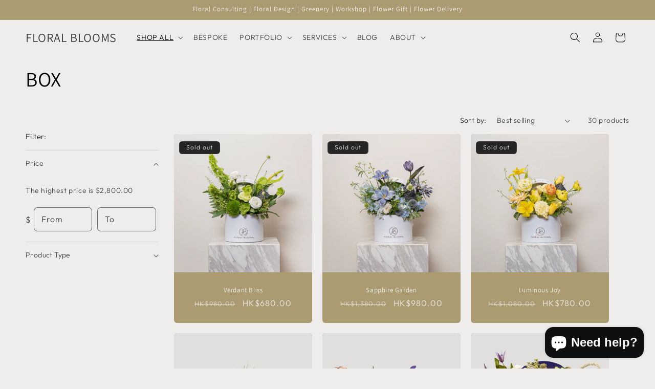

--- FILE ---
content_type: text/html; charset=utf-8
request_url: https://fbl.hk/collections/box
body_size: 42285
content:















<!doctype html>
<html class="js" lang="en">
  <head>
 
<meta charset="utf-8">
    <meta http-equiv="X-UA-Compatible" content="IE=edge">
    <meta name="viewport" content="width=device-width,initial-scale=1">
    <meta name="theme-color" content="">
    <link rel="canonical" href="https://fbl.hk/collections/box"><link rel="icon" type="image/png" href="//fbl.hk/cdn/shop/files/FBL-01.png?crop=center&height=32&v=1681447076&width=32"><link rel="preconnect" href="https://fonts.shopifycdn.com" crossorigin><title>
      BOX
 &ndash; FLORAL BLOOMS</title>

    

    

<meta property="og:site_name" content="FLORAL BLOOMS">
<meta property="og:url" content="https://fbl.hk/collections/box">
<meta property="og:title" content="BOX">
<meta property="og:type" content="website">
<meta property="og:description" content="提供各式花藝設計及工程，品牌活動佈置及禮盒。 Excellent Flower Shop &amp; Florist Team offers qualitative floral design services in Hong Kong."><meta property="og:image" content="http://fbl.hk/cdn/shop/collections/Screenshot_2023-03-08_at_5.27.24_PM.png?v=1727861982">
  <meta property="og:image:secure_url" content="https://fbl.hk/cdn/shop/collections/Screenshot_2023-03-08_at_5.27.24_PM.png?v=1727861982">
  <meta property="og:image:width" content="1304">
  <meta property="og:image:height" content="1486"><meta name="twitter:card" content="summary_large_image">
<meta name="twitter:title" content="BOX">
<meta name="twitter:description" content="提供各式花藝設計及工程，品牌活動佈置及禮盒。 Excellent Flower Shop &amp; Florist Team offers qualitative floral design services in Hong Kong.">


    <script src="//fbl.hk/cdn/shop/t/16/assets/constants.js?v=132983761750457495441728546704" defer="defer"></script>
    <script src="//fbl.hk/cdn/shop/t/16/assets/pubsub.js?v=158357773527763999511728546704" defer="defer"></script>
    <script src="//fbl.hk/cdn/shop/t/16/assets/global.js?v=152862011079830610291728546704" defer="defer"></script>
    <script src="//fbl.hk/cdn/shop/t/16/assets/details-disclosure.js?v=13653116266235556501728546704" defer="defer"></script>
    <script src="//fbl.hk/cdn/shop/t/16/assets/details-modal.js?v=25581673532751508451728546704" defer="defer"></script>
    <script src="//fbl.hk/cdn/shop/t/16/assets/search-form.js?v=133129549252120666541728546704" defer="defer"></script><script src="//fbl.hk/cdn/shop/t/16/assets/animations.js?v=88693664871331136111728546704" defer="defer"></script>
  <script>window.performance && window.performance.mark && window.performance.mark('shopify.content_for_header.start');</script><meta name="google-site-verification" content="2YEgOHldfzdszA41cKm5hiwdL5-hWkcuQxAoXT67DJQ">
<meta id="shopify-digital-wallet" name="shopify-digital-wallet" content="/72893497640/digital_wallets/dialog">
<meta name="shopify-checkout-api-token" content="0e1d55351b6187700b1ee835bca1cf51">
<link rel="alternate" type="application/atom+xml" title="Feed" href="/collections/box.atom" />
<link rel="next" href="/collections/box?page=2">
<link rel="alternate" type="application/json+oembed" href="https://fbl.hk/collections/box.oembed">
<script async="async" src="/checkouts/internal/preloads.js?locale=en-HK"></script>
<script id="apple-pay-shop-capabilities" type="application/json">{"shopId":72893497640,"countryCode":"HK","currencyCode":"HKD","merchantCapabilities":["supports3DS"],"merchantId":"gid:\/\/shopify\/Shop\/72893497640","merchantName":"FLORAL BLOOMS","requiredBillingContactFields":["postalAddress","email","phone"],"requiredShippingContactFields":["postalAddress","email","phone"],"shippingType":"shipping","supportedNetworks":["visa","masterCard","amex"],"total":{"type":"pending","label":"FLORAL BLOOMS","amount":"1.00"},"shopifyPaymentsEnabled":true,"supportsSubscriptions":true}</script>
<script id="shopify-features" type="application/json">{"accessToken":"0e1d55351b6187700b1ee835bca1cf51","betas":["rich-media-storefront-analytics"],"domain":"fbl.hk","predictiveSearch":true,"shopId":72893497640,"locale":"en"}</script>
<script>var Shopify = Shopify || {};
Shopify.shop = "1bd54f.myshopify.com";
Shopify.locale = "en";
Shopify.currency = {"active":"HKD","rate":"1.0"};
Shopify.country = "HK";
Shopify.theme = {"name":"NEW DAWN","id":171881529640,"schema_name":"Craft","schema_version":"15.2.0","theme_store_id":1368,"role":"main"};
Shopify.theme.handle = "null";
Shopify.theme.style = {"id":null,"handle":null};
Shopify.cdnHost = "fbl.hk/cdn";
Shopify.routes = Shopify.routes || {};
Shopify.routes.root = "/";</script>
<script type="module">!function(o){(o.Shopify=o.Shopify||{}).modules=!0}(window);</script>
<script>!function(o){function n(){var o=[];function n(){o.push(Array.prototype.slice.apply(arguments))}return n.q=o,n}var t=o.Shopify=o.Shopify||{};t.loadFeatures=n(),t.autoloadFeatures=n()}(window);</script>
<script id="shop-js-analytics" type="application/json">{"pageType":"collection"}</script>
<script defer="defer" async type="module" src="//fbl.hk/cdn/shopifycloud/shop-js/modules/v2/client.init-shop-cart-sync_BApSsMSl.en.esm.js"></script>
<script defer="defer" async type="module" src="//fbl.hk/cdn/shopifycloud/shop-js/modules/v2/chunk.common_CBoos6YZ.esm.js"></script>
<script type="module">
  await import("//fbl.hk/cdn/shopifycloud/shop-js/modules/v2/client.init-shop-cart-sync_BApSsMSl.en.esm.js");
await import("//fbl.hk/cdn/shopifycloud/shop-js/modules/v2/chunk.common_CBoos6YZ.esm.js");

  window.Shopify.SignInWithShop?.initShopCartSync?.({"fedCMEnabled":true,"windoidEnabled":true});

</script>
<script>(function() {
  var isLoaded = false;
  function asyncLoad() {
    if (isLoaded) return;
    isLoaded = true;
    var urls = ["https:\/\/inffuse.eventscalendar.co\/plugins\/shopify\/loader.js?app=calendar\u0026shop=1bd54f.myshopify.com\u0026shop=1bd54f.myshopify.com"];
    for (var i = 0; i < urls.length; i++) {
      var s = document.createElement('script');
      s.type = 'text/javascript';
      s.async = true;
      s.src = urls[i];
      var x = document.getElementsByTagName('script')[0];
      x.parentNode.insertBefore(s, x);
    }
  };
  if(window.attachEvent) {
    window.attachEvent('onload', asyncLoad);
  } else {
    window.addEventListener('load', asyncLoad, false);
  }
})();</script>
<script id="__st">var __st={"a":72893497640,"offset":28800,"reqid":"10bca278-55cd-48f7-a5a4-4e95b668c57c-1768931720","pageurl":"fbl.hk\/collections\/box","u":"ae4f41f2c548","p":"collection","rtyp":"collection","rid":442438353192};</script>
<script>window.ShopifyPaypalV4VisibilityTracking = true;</script>
<script id="form-persister">!function(){'use strict';const t='contact',e='new_comment',n=[[t,t],['blogs',e],['comments',e],[t,'customer']],o='password',r='form_key',c=['recaptcha-v3-token','g-recaptcha-response','h-captcha-response',o],s=()=>{try{return window.sessionStorage}catch{return}},i='__shopify_v',u=t=>t.elements[r],a=function(){const t=[...n].map((([t,e])=>`form[action*='/${t}']:not([data-nocaptcha='true']) input[name='form_type'][value='${e}']`)).join(',');var e;return e=t,()=>e?[...document.querySelectorAll(e)].map((t=>t.form)):[]}();function m(t){const e=u(t);a().includes(t)&&(!e||!e.value)&&function(t){try{if(!s())return;!function(t){const e=s();if(!e)return;const n=u(t);if(!n)return;const o=n.value;o&&e.removeItem(o)}(t);const e=Array.from(Array(32),(()=>Math.random().toString(36)[2])).join('');!function(t,e){u(t)||t.append(Object.assign(document.createElement('input'),{type:'hidden',name:r})),t.elements[r].value=e}(t,e),function(t,e){const n=s();if(!n)return;const r=[...t.querySelectorAll(`input[type='${o}']`)].map((({name:t})=>t)),u=[...c,...r],a={};for(const[o,c]of new FormData(t).entries())u.includes(o)||(a[o]=c);n.setItem(e,JSON.stringify({[i]:1,action:t.action,data:a}))}(t,e)}catch(e){console.error('failed to persist form',e)}}(t)}const f=t=>{if('true'===t.dataset.persistBound)return;const e=function(t,e){const n=function(t){return'function'==typeof t.submit?t.submit:HTMLFormElement.prototype.submit}(t).bind(t);return function(){let t;return()=>{t||(t=!0,(()=>{try{e(),n()}catch(t){(t=>{console.error('form submit failed',t)})(t)}})(),setTimeout((()=>t=!1),250))}}()}(t,(()=>{m(t)}));!function(t,e){if('function'==typeof t.submit&&'function'==typeof e)try{t.submit=e}catch{}}(t,e),t.addEventListener('submit',(t=>{t.preventDefault(),e()})),t.dataset.persistBound='true'};!function(){function t(t){const e=(t=>{const e=t.target;return e instanceof HTMLFormElement?e:e&&e.form})(t);e&&m(e)}document.addEventListener('submit',t),document.addEventListener('DOMContentLoaded',(()=>{const e=a();for(const t of e)f(t);var n;n=document.body,new window.MutationObserver((t=>{for(const e of t)if('childList'===e.type&&e.addedNodes.length)for(const t of e.addedNodes)1===t.nodeType&&'FORM'===t.tagName&&a().includes(t)&&f(t)})).observe(n,{childList:!0,subtree:!0,attributes:!1}),document.removeEventListener('submit',t)}))}()}();</script>
<script integrity="sha256-4kQ18oKyAcykRKYeNunJcIwy7WH5gtpwJnB7kiuLZ1E=" data-source-attribution="shopify.loadfeatures" defer="defer" src="//fbl.hk/cdn/shopifycloud/storefront/assets/storefront/load_feature-a0a9edcb.js" crossorigin="anonymous"></script>
<script data-source-attribution="shopify.dynamic_checkout.dynamic.init">var Shopify=Shopify||{};Shopify.PaymentButton=Shopify.PaymentButton||{isStorefrontPortableWallets:!0,init:function(){window.Shopify.PaymentButton.init=function(){};var t=document.createElement("script");t.src="https://fbl.hk/cdn/shopifycloud/portable-wallets/latest/portable-wallets.en.js",t.type="module",document.head.appendChild(t)}};
</script>
<script data-source-attribution="shopify.dynamic_checkout.buyer_consent">
  function portableWalletsHideBuyerConsent(e){var t=document.getElementById("shopify-buyer-consent"),n=document.getElementById("shopify-subscription-policy-button");t&&n&&(t.classList.add("hidden"),t.setAttribute("aria-hidden","true"),n.removeEventListener("click",e))}function portableWalletsShowBuyerConsent(e){var t=document.getElementById("shopify-buyer-consent"),n=document.getElementById("shopify-subscription-policy-button");t&&n&&(t.classList.remove("hidden"),t.removeAttribute("aria-hidden"),n.addEventListener("click",e))}window.Shopify?.PaymentButton&&(window.Shopify.PaymentButton.hideBuyerConsent=portableWalletsHideBuyerConsent,window.Shopify.PaymentButton.showBuyerConsent=portableWalletsShowBuyerConsent);
</script>
<script data-source-attribution="shopify.dynamic_checkout.cart.bootstrap">document.addEventListener("DOMContentLoaded",(function(){function t(){return document.querySelector("shopify-accelerated-checkout-cart, shopify-accelerated-checkout")}if(t())Shopify.PaymentButton.init();else{new MutationObserver((function(e,n){t()&&(Shopify.PaymentButton.init(),n.disconnect())})).observe(document.body,{childList:!0,subtree:!0})}}));
</script>
<link id="shopify-accelerated-checkout-styles" rel="stylesheet" media="screen" href="https://fbl.hk/cdn/shopifycloud/portable-wallets/latest/accelerated-checkout-backwards-compat.css" crossorigin="anonymous">
<style id="shopify-accelerated-checkout-cart">
        #shopify-buyer-consent {
  margin-top: 1em;
  display: inline-block;
  width: 100%;
}

#shopify-buyer-consent.hidden {
  display: none;
}

#shopify-subscription-policy-button {
  background: none;
  border: none;
  padding: 0;
  text-decoration: underline;
  font-size: inherit;
  cursor: pointer;
}

#shopify-subscription-policy-button::before {
  box-shadow: none;
}

      </style>
<script id="sections-script" data-sections="header" defer="defer" src="//fbl.hk/cdn/shop/t/16/compiled_assets/scripts.js?v=1386"></script>
<script>window.performance && window.performance.mark && window.performance.mark('shopify.content_for_header.end');</script>
  <!-- "snippets/shogun-products.liquid" was not rendered, the associated app was uninstalled -->



    <style data-shopify>
      @font-face {
  font-family: Outfit;
  font-weight: 300;
  font-style: normal;
  font-display: swap;
  src: url("//fbl.hk/cdn/fonts/outfit/outfit_n3.8c97ae4c4fac7c2ea467a6dc784857f4de7e0e37.woff2") format("woff2"),
       url("//fbl.hk/cdn/fonts/outfit/outfit_n3.b50a189ccde91f9bceee88f207c18c09f0b62a7b.woff") format("woff");
}

      @font-face {
  font-family: Outfit;
  font-weight: 700;
  font-style: normal;
  font-display: swap;
  src: url("//fbl.hk/cdn/fonts/outfit/outfit_n7.bfc2ca767cd7c6962e82c320123933a7812146d6.woff2") format("woff2"),
       url("//fbl.hk/cdn/fonts/outfit/outfit_n7.f0b22ea9a32b6f1f6f493dd3a7113aae3464d8b2.woff") format("woff");
}

      
      
      @font-face {
  font-family: Assistant;
  font-weight: 400;
  font-style: normal;
  font-display: swap;
  src: url("//fbl.hk/cdn/fonts/assistant/assistant_n4.9120912a469cad1cc292572851508ca49d12e768.woff2") format("woff2"),
       url("//fbl.hk/cdn/fonts/assistant/assistant_n4.6e9875ce64e0fefcd3f4446b7ec9036b3ddd2985.woff") format("woff");
}


      
        :root,
        .color-background-1 {
          --color-background: 239,236,236;
        
          --gradient-background: #efecec;
        

        

        --color-foreground: 0,0,0;
        --color-background-contrast: 181,167,167;
        --color-shadow: 0,0,0;
        --color-button: 171,155,112;
        --color-button-text: 239,236,236;
        --color-secondary-button: 239,236,236;
        --color-secondary-button-text: 171,155,112;
        --color-link: 171,155,112;
        --color-badge-foreground: 0,0,0;
        --color-badge-background: 239,236,236;
        --color-badge-border: 0,0,0;
        --payment-terms-background-color: rgb(239 236 236);
      }
      
        
        .color-background-2 {
          --color-background: 255,255,255;
        
          --gradient-background: #ffffff;
        

        

        --color-foreground: 0,0,0;
        --color-background-contrast: 191,191,191;
        --color-shadow: 0,0,0;
        --color-button: 0,0,0;
        --color-button-text: 255,255,255;
        --color-secondary-button: 255,255,255;
        --color-secondary-button-text: 0,0,0;
        --color-link: 0,0,0;
        --color-badge-foreground: 0,0,0;
        --color-badge-background: 255,255,255;
        --color-badge-border: 0,0,0;
        --payment-terms-background-color: rgb(255 255 255);
      }
      
        
        .color-inverse {
          --color-background: 37,37,37;
        
          --gradient-background: #252525;
        

        

        --color-foreground: 239,236,236;
        --color-background-contrast: 50,50,50;
        --color-shadow: 0,0,0;
        --color-button: 239,236,236;
        --color-button-text: 37,37,37;
        --color-secondary-button: 37,37,37;
        --color-secondary-button-text: 239,236,236;
        --color-link: 239,236,236;
        --color-badge-foreground: 239,236,236;
        --color-badge-background: 37,37,37;
        --color-badge-border: 239,236,236;
        --payment-terms-background-color: rgb(37 37 37);
      }
      
        
        .color-accent-1 {
          --color-background: 171,155,112;
        
          --gradient-background: #ab9b70;
        

        

        --color-foreground: 239,236,236;
        --color-background-contrast: 98,87,58;
        --color-shadow: 0,0,0;
        --color-button: 239,236,236;
        --color-button-text: 171,155,112;
        --color-secondary-button: 171,155,112;
        --color-secondary-button-text: 239,236,236;
        --color-link: 239,236,236;
        --color-badge-foreground: 239,236,236;
        --color-badge-background: 171,155,112;
        --color-badge-border: 239,236,236;
        --payment-terms-background-color: rgb(171 155 112);
      }
      
        
        .color-accent-2 {
          --color-background: 63,81,71;
        
          --gradient-background: #3f5147;
        

        

        --color-foreground: 239,236,236;
        --color-background-contrast: 7,9,8;
        --color-shadow: 0,0,0;
        --color-button: 239,236,236;
        --color-button-text: 63,81,71;
        --color-secondary-button: 63,81,71;
        --color-secondary-button-text: 239,236,236;
        --color-link: 239,236,236;
        --color-badge-foreground: 239,236,236;
        --color-badge-background: 63,81,71;
        --color-badge-border: 239,236,236;
        --payment-terms-background-color: rgb(63 81 71);
      }
      
        
        .color-scheme-8e3e1457-eda7-4648-9475-3a324bcf5138 {
          --color-background: 239,236,236;
        
          --gradient-background: #efecec;
        

        

        --color-foreground: 0,0,0;
        --color-background-contrast: 181,167,167;
        --color-shadow: 0,0,0;
        --color-button: 171,155,112;
        --color-button-text: 239,236,236;
        --color-secondary-button: 239,236,236;
        --color-secondary-button-text: 171,155,112;
        --color-link: 171,155,112;
        --color-badge-foreground: 0,0,0;
        --color-badge-background: 239,236,236;
        --color-badge-border: 0,0,0;
        --payment-terms-background-color: rgb(239 236 236);
      }
      
        
        .color-scheme-efa9a4d3-e825-45c2-b77e-fdb675856213 {
          --color-background: 35,35,35;
        
          --gradient-background: #232323;
        

        

        --color-foreground: 193,169,103;
        --color-background-contrast: 48,48,48;
        --color-shadow: 0,0,0;
        --color-button: 171,155,112;
        --color-button-text: 0,0,0;
        --color-secondary-button: 35,35,35;
        --color-secondary-button-text: 171,155,112;
        --color-link: 171,155,112;
        --color-badge-foreground: 193,169,103;
        --color-badge-background: 35,35,35;
        --color-badge-border: 193,169,103;
        --payment-terms-background-color: rgb(35 35 35);
      }
      
        
        .color-scheme-48f497a0-9c0f-409d-9dbe-2df36e28951c {
          --color-background: 239,236,236;
        
          --gradient-background: #efecec;
        

        

        --color-foreground: 0,0,0;
        --color-background-contrast: 181,167,167;
        --color-shadow: 0,0,0;
        --color-button: 0,0,0;
        --color-button-text: 255,255,255;
        --color-secondary-button: 239,236,236;
        --color-secondary-button-text: 0,0,0;
        --color-link: 0,0,0;
        --color-badge-foreground: 0,0,0;
        --color-badge-background: 239,236,236;
        --color-badge-border: 0,0,0;
        --payment-terms-background-color: rgb(239 236 236);
      }
      
        
        .color-scheme-a3f7bc31-a6e6-4a31-85b2-1ac80c010405 {
          --color-background: 239,236,236;
        
          --gradient-background: #efecec;
        

        

        --color-foreground: 0,0,0;
        --color-background-contrast: 181,167,167;
        --color-shadow: 0,0,0;
        --color-button: 171,155,112;
        --color-button-text: 239,236,236;
        --color-secondary-button: 239,236,236;
        --color-secondary-button-text: 171,155,112;
        --color-link: 171,155,112;
        --color-badge-foreground: 0,0,0;
        --color-badge-background: 239,236,236;
        --color-badge-border: 0,0,0;
        --payment-terms-background-color: rgb(239 236 236);
      }
      

      body, .color-background-1, .color-background-2, .color-inverse, .color-accent-1, .color-accent-2, .color-scheme-8e3e1457-eda7-4648-9475-3a324bcf5138, .color-scheme-efa9a4d3-e825-45c2-b77e-fdb675856213, .color-scheme-48f497a0-9c0f-409d-9dbe-2df36e28951c, .color-scheme-a3f7bc31-a6e6-4a31-85b2-1ac80c010405 {
        color: rgba(var(--color-foreground), 0.75);
        background-color: rgb(var(--color-background));
      }


      :root {
        --font-body-family: Outfit, sans-serif;
        --font-body-style: normal;
        --font-body-weight: 300;
        --font-body-weight-bold: 600;

        --font-heading-family: Assistant, sans-serif;
        --font-heading-style: normal;
        --font-heading-weight: 400;

        --font-body-scale: 1.0;
        --font-heading-scale: 1.0;

        --media-padding: px;
        --media-border-opacity: 0.1;
        --media-border-width: 0px;
        --media-radius: 0px;
        --media-shadow-opacity: 0.0;
        --media-shadow-horizontal-offset: 0px;
        --media-shadow-vertical-offset: -40px;
        --media-shadow-blur-radius: 5px;
        --media-shadow-visible: 0;

        --page-width: 160rem;
        --page-width-margin: 0rem;

        --product-card-image-padding: 0.0rem;
        --product-card-corner-radius: 0.6rem;
        --product-card-text-alignment: center;
        --product-card-border-width: 0.0rem;
        --product-card-border-opacity: 0.05;
        --product-card-shadow-opacity: 0.0;
        --product-card-shadow-visible: 0;
        --product-card-shadow-horizontal-offset: 0.0rem;
        --product-card-shadow-vertical-offset: 0.0rem;
        --product-card-shadow-blur-radius: 0.5rem;

        --collection-card-image-padding: 0.0rem;
        --collection-card-corner-radius: 0.0rem;
        --collection-card-text-alignment: center;
        --collection-card-border-width: 0.0rem;
        --collection-card-border-opacity: 0.0;
        --collection-card-shadow-opacity: 0.25;
        --collection-card-shadow-visible: 1;
        --collection-card-shadow-horizontal-offset: 0.0rem;
        --collection-card-shadow-vertical-offset: 0.4rem;
        --collection-card-shadow-blur-radius: 0.5rem;

        --blog-card-image-padding: 0.0rem;
        --blog-card-corner-radius: 0.6rem;
        --blog-card-text-alignment: left;
        --blog-card-border-width: 0.1rem;
        --blog-card-border-opacity: 0.05;
        --blog-card-shadow-opacity: 0.0;
        --blog-card-shadow-visible: 0;
        --blog-card-shadow-horizontal-offset: 0.0rem;
        --blog-card-shadow-vertical-offset: 0.4rem;
        --blog-card-shadow-blur-radius: 0.5rem;

        --badge-corner-radius: 0.6rem;

        --popup-border-width: 0px;
        --popup-border-opacity: 0.5;
        --popup-corner-radius: 0px;
        --popup-shadow-opacity: 0.1;
        --popup-shadow-horizontal-offset: 0px;
        --popup-shadow-vertical-offset: 4px;
        --popup-shadow-blur-radius: 5px;

        --drawer-border-width: 1px;
        --drawer-border-opacity: 0.1;
        --drawer-shadow-opacity: 0.0;
        --drawer-shadow-horizontal-offset: 0px;
        --drawer-shadow-vertical-offset: 4px;
        --drawer-shadow-blur-radius: 5px;

        --spacing-sections-desktop: 0px;
        --spacing-sections-mobile: 0px;

        --grid-desktop-vertical-spacing: 20px;
        --grid-desktop-horizontal-spacing: 20px;
        --grid-mobile-vertical-spacing: 10px;
        --grid-mobile-horizontal-spacing: 10px;

        --text-boxes-border-opacity: 0.1;
        --text-boxes-border-width: 0px;
        --text-boxes-radius: 6px;
        --text-boxes-shadow-opacity: 0.0;
        --text-boxes-shadow-visible: 0;
        --text-boxes-shadow-horizontal-offset: 0px;
        --text-boxes-shadow-vertical-offset: 4px;
        --text-boxes-shadow-blur-radius: 5px;

        --buttons-radius: 24px;
        --buttons-radius-outset: 25px;
        --buttons-border-width: 1px;
        --buttons-border-opacity: 1.0;
        --buttons-shadow-opacity: 0.0;
        --buttons-shadow-visible: 0;
        --buttons-shadow-horizontal-offset: 0px;
        --buttons-shadow-vertical-offset: 4px;
        --buttons-shadow-blur-radius: 5px;
        --buttons-border-offset: 0.3px;

        --inputs-radius: 6px;
        --inputs-border-width: 1px;
        --inputs-border-opacity: 0.55;
        --inputs-shadow-opacity: 0.0;
        --inputs-shadow-horizontal-offset: 0px;
        --inputs-margin-offset: 0px;
        --inputs-shadow-vertical-offset: 4px;
        --inputs-shadow-blur-radius: 5px;
        --inputs-radius-outset: 7px;

        --variant-pills-radius: 40px;
        --variant-pills-border-width: 1px;
        --variant-pills-border-opacity: 0.55;
        --variant-pills-shadow-opacity: 0.0;
        --variant-pills-shadow-horizontal-offset: 0px;
        --variant-pills-shadow-vertical-offset: 4px;
        --variant-pills-shadow-blur-radius: 5px;
      }

      *,
      *::before,
      *::after {
        box-sizing: inherit;
      }

      html {
        box-sizing: border-box;
        font-size: calc(var(--font-body-scale) * 62.5%);
        height: 100%;
      }

      body {
        display: grid;
        grid-template-rows: auto auto 1fr auto;
        grid-template-columns: 100%;
        min-height: 100%;
        margin: 0;
        font-size: 1.5rem;
        letter-spacing: 0.06rem;
        line-height: calc(1 + 0.8 / var(--font-body-scale));
        font-family: var(--font-body-family);
        font-style: var(--font-body-style);
        font-weight: var(--font-body-weight);
      }

      @media screen and (min-width: 750px) {
        body {
          font-size: 1.6rem;
        }
      }
    </style>

    <link href="//fbl.hk/cdn/shop/t/16/assets/base.css?v=159841507637079171801728546704" rel="stylesheet" type="text/css" media="all" />
    <link rel="stylesheet" href="//fbl.hk/cdn/shop/t/16/assets/component-cart-items.css?v=123238115697927560811728546704" media="print" onload="this.media='all'">
      <link rel="preload" as="font" href="//fbl.hk/cdn/fonts/outfit/outfit_n3.8c97ae4c4fac7c2ea467a6dc784857f4de7e0e37.woff2" type="font/woff2" crossorigin>
      

      <link rel="preload" as="font" href="//fbl.hk/cdn/fonts/assistant/assistant_n4.9120912a469cad1cc292572851508ca49d12e768.woff2" type="font/woff2" crossorigin>
      
<link
        rel="stylesheet"
        href="//fbl.hk/cdn/shop/t/16/assets/component-predictive-search.css?v=118923337488134913561728546704"
        media="print"
        onload="this.media='all'"
      ><script>
      if (Shopify.designMode) {
        document.documentElement.classList.add('shopify-design-mode');
      }
    </script>
  
  <!-- "snippets/shogun-head.liquid" was not rendered, the associated app was uninstalled -->
<!-- BEGIN app block: shopify://apps/pagefly-page-builder/blocks/app-embed/83e179f7-59a0-4589-8c66-c0dddf959200 -->

<!-- BEGIN app snippet: pagefly-cro-ab-testing-main -->







<script>
  ;(function () {
    const url = new URL(window.location)
    const viewParam = url.searchParams.get('view')
    if (viewParam && viewParam.includes('variant-pf-')) {
      url.searchParams.set('pf_v', viewParam)
      url.searchParams.delete('view')
      window.history.replaceState({}, '', url)
    }
  })()
</script>



<script type='module'>
  
  window.PAGEFLY_CRO = window.PAGEFLY_CRO || {}

  window.PAGEFLY_CRO['data_debug'] = {
    original_template_suffix: "box",
    allow_ab_test: false,
    ab_test_start_time: 0,
    ab_test_end_time: 0,
    today_date_time: 1768931720000,
  }
  window.PAGEFLY_CRO['GA4'] = { enabled: false}
</script>

<!-- END app snippet -->








  <script src='https://cdn.shopify.com/extensions/019bb4f9-aed6-78a3-be91-e9d44663e6bf/pagefly-page-builder-215/assets/pagefly-helper.js' defer='defer'></script>

  <script src='https://cdn.shopify.com/extensions/019bb4f9-aed6-78a3-be91-e9d44663e6bf/pagefly-page-builder-215/assets/pagefly-general-helper.js' defer='defer'></script>

  <script src='https://cdn.shopify.com/extensions/019bb4f9-aed6-78a3-be91-e9d44663e6bf/pagefly-page-builder-215/assets/pagefly-snap-slider.js' defer='defer'></script>

  <script src='https://cdn.shopify.com/extensions/019bb4f9-aed6-78a3-be91-e9d44663e6bf/pagefly-page-builder-215/assets/pagefly-slideshow-v3.js' defer='defer'></script>

  <script src='https://cdn.shopify.com/extensions/019bb4f9-aed6-78a3-be91-e9d44663e6bf/pagefly-page-builder-215/assets/pagefly-slideshow-v4.js' defer='defer'></script>

  <script src='https://cdn.shopify.com/extensions/019bb4f9-aed6-78a3-be91-e9d44663e6bf/pagefly-page-builder-215/assets/pagefly-glider.js' defer='defer'></script>

  <script src='https://cdn.shopify.com/extensions/019bb4f9-aed6-78a3-be91-e9d44663e6bf/pagefly-page-builder-215/assets/pagefly-slideshow-v1-v2.js' defer='defer'></script>

  <script src='https://cdn.shopify.com/extensions/019bb4f9-aed6-78a3-be91-e9d44663e6bf/pagefly-page-builder-215/assets/pagefly-product-media.js' defer='defer'></script>

  <script src='https://cdn.shopify.com/extensions/019bb4f9-aed6-78a3-be91-e9d44663e6bf/pagefly-page-builder-215/assets/pagefly-product.js' defer='defer'></script>


<script id='pagefly-helper-data' type='application/json'>
  {
    "page_optimization": {
      "assets_prefetching": false
    },
    "elements_asset_mapper": {
      "Accordion": "https://cdn.shopify.com/extensions/019bb4f9-aed6-78a3-be91-e9d44663e6bf/pagefly-page-builder-215/assets/pagefly-accordion.js",
      "Accordion3": "https://cdn.shopify.com/extensions/019bb4f9-aed6-78a3-be91-e9d44663e6bf/pagefly-page-builder-215/assets/pagefly-accordion3.js",
      "CountDown": "https://cdn.shopify.com/extensions/019bb4f9-aed6-78a3-be91-e9d44663e6bf/pagefly-page-builder-215/assets/pagefly-countdown.js",
      "GMap1": "https://cdn.shopify.com/extensions/019bb4f9-aed6-78a3-be91-e9d44663e6bf/pagefly-page-builder-215/assets/pagefly-gmap.js",
      "GMap2": "https://cdn.shopify.com/extensions/019bb4f9-aed6-78a3-be91-e9d44663e6bf/pagefly-page-builder-215/assets/pagefly-gmap.js",
      "GMapBasicV2": "https://cdn.shopify.com/extensions/019bb4f9-aed6-78a3-be91-e9d44663e6bf/pagefly-page-builder-215/assets/pagefly-gmap.js",
      "GMapAdvancedV2": "https://cdn.shopify.com/extensions/019bb4f9-aed6-78a3-be91-e9d44663e6bf/pagefly-page-builder-215/assets/pagefly-gmap.js",
      "HTML.Video": "https://cdn.shopify.com/extensions/019bb4f9-aed6-78a3-be91-e9d44663e6bf/pagefly-page-builder-215/assets/pagefly-htmlvideo.js",
      "HTML.Video2": "https://cdn.shopify.com/extensions/019bb4f9-aed6-78a3-be91-e9d44663e6bf/pagefly-page-builder-215/assets/pagefly-htmlvideo2.js",
      "HTML.Video3": "https://cdn.shopify.com/extensions/019bb4f9-aed6-78a3-be91-e9d44663e6bf/pagefly-page-builder-215/assets/pagefly-htmlvideo2.js",
      "BackgroundVideo": "https://cdn.shopify.com/extensions/019bb4f9-aed6-78a3-be91-e9d44663e6bf/pagefly-page-builder-215/assets/pagefly-htmlvideo2.js",
      "Instagram": "https://cdn.shopify.com/extensions/019bb4f9-aed6-78a3-be91-e9d44663e6bf/pagefly-page-builder-215/assets/pagefly-instagram.js",
      "Instagram2": "https://cdn.shopify.com/extensions/019bb4f9-aed6-78a3-be91-e9d44663e6bf/pagefly-page-builder-215/assets/pagefly-instagram.js",
      "Insta3": "https://cdn.shopify.com/extensions/019bb4f9-aed6-78a3-be91-e9d44663e6bf/pagefly-page-builder-215/assets/pagefly-instagram3.js",
      "Tabs": "https://cdn.shopify.com/extensions/019bb4f9-aed6-78a3-be91-e9d44663e6bf/pagefly-page-builder-215/assets/pagefly-tab.js",
      "Tabs3": "https://cdn.shopify.com/extensions/019bb4f9-aed6-78a3-be91-e9d44663e6bf/pagefly-page-builder-215/assets/pagefly-tab3.js",
      "ProductBox": "https://cdn.shopify.com/extensions/019bb4f9-aed6-78a3-be91-e9d44663e6bf/pagefly-page-builder-215/assets/pagefly-cart.js",
      "FBPageBox2": "https://cdn.shopify.com/extensions/019bb4f9-aed6-78a3-be91-e9d44663e6bf/pagefly-page-builder-215/assets/pagefly-facebook.js",
      "FBLikeButton2": "https://cdn.shopify.com/extensions/019bb4f9-aed6-78a3-be91-e9d44663e6bf/pagefly-page-builder-215/assets/pagefly-facebook.js",
      "TwitterFeed2": "https://cdn.shopify.com/extensions/019bb4f9-aed6-78a3-be91-e9d44663e6bf/pagefly-page-builder-215/assets/pagefly-twitter.js",
      "Paragraph4": "https://cdn.shopify.com/extensions/019bb4f9-aed6-78a3-be91-e9d44663e6bf/pagefly-page-builder-215/assets/pagefly-paragraph4.js",

      "AliReviews": "https://cdn.shopify.com/extensions/019bb4f9-aed6-78a3-be91-e9d44663e6bf/pagefly-page-builder-215/assets/pagefly-3rd-elements.js",
      "BackInStock": "https://cdn.shopify.com/extensions/019bb4f9-aed6-78a3-be91-e9d44663e6bf/pagefly-page-builder-215/assets/pagefly-3rd-elements.js",
      "GloboBackInStock": "https://cdn.shopify.com/extensions/019bb4f9-aed6-78a3-be91-e9d44663e6bf/pagefly-page-builder-215/assets/pagefly-3rd-elements.js",
      "GrowaveWishlist": "https://cdn.shopify.com/extensions/019bb4f9-aed6-78a3-be91-e9d44663e6bf/pagefly-page-builder-215/assets/pagefly-3rd-elements.js",
      "InfiniteOptionsShopPad": "https://cdn.shopify.com/extensions/019bb4f9-aed6-78a3-be91-e9d44663e6bf/pagefly-page-builder-215/assets/pagefly-3rd-elements.js",
      "InkybayProductPersonalizer": "https://cdn.shopify.com/extensions/019bb4f9-aed6-78a3-be91-e9d44663e6bf/pagefly-page-builder-215/assets/pagefly-3rd-elements.js",
      "LimeSpot": "https://cdn.shopify.com/extensions/019bb4f9-aed6-78a3-be91-e9d44663e6bf/pagefly-page-builder-215/assets/pagefly-3rd-elements.js",
      "Loox": "https://cdn.shopify.com/extensions/019bb4f9-aed6-78a3-be91-e9d44663e6bf/pagefly-page-builder-215/assets/pagefly-3rd-elements.js",
      "Opinew": "https://cdn.shopify.com/extensions/019bb4f9-aed6-78a3-be91-e9d44663e6bf/pagefly-page-builder-215/assets/pagefly-3rd-elements.js",
      "Powr": "https://cdn.shopify.com/extensions/019bb4f9-aed6-78a3-be91-e9d44663e6bf/pagefly-page-builder-215/assets/pagefly-3rd-elements.js",
      "ProductReviews": "https://cdn.shopify.com/extensions/019bb4f9-aed6-78a3-be91-e9d44663e6bf/pagefly-page-builder-215/assets/pagefly-3rd-elements.js",
      "PushOwl": "https://cdn.shopify.com/extensions/019bb4f9-aed6-78a3-be91-e9d44663e6bf/pagefly-page-builder-215/assets/pagefly-3rd-elements.js",
      "ReCharge": "https://cdn.shopify.com/extensions/019bb4f9-aed6-78a3-be91-e9d44663e6bf/pagefly-page-builder-215/assets/pagefly-3rd-elements.js",
      "Rivyo": "https://cdn.shopify.com/extensions/019bb4f9-aed6-78a3-be91-e9d44663e6bf/pagefly-page-builder-215/assets/pagefly-3rd-elements.js",
      "TrackingMore": "https://cdn.shopify.com/extensions/019bb4f9-aed6-78a3-be91-e9d44663e6bf/pagefly-page-builder-215/assets/pagefly-3rd-elements.js",
      "Vitals": "https://cdn.shopify.com/extensions/019bb4f9-aed6-78a3-be91-e9d44663e6bf/pagefly-page-builder-215/assets/pagefly-3rd-elements.js",
      "Wiser": "https://cdn.shopify.com/extensions/019bb4f9-aed6-78a3-be91-e9d44663e6bf/pagefly-page-builder-215/assets/pagefly-3rd-elements.js"
    },
    "custom_elements_mapper": {
      "pf-click-action-element": "https://cdn.shopify.com/extensions/019bb4f9-aed6-78a3-be91-e9d44663e6bf/pagefly-page-builder-215/assets/pagefly-click-action-element.js",
      "pf-dialog-element": "https://cdn.shopify.com/extensions/019bb4f9-aed6-78a3-be91-e9d44663e6bf/pagefly-page-builder-215/assets/pagefly-dialog-element.js"
    }
  }
</script>


<!-- END app block --><!-- BEGIN app block: shopify://apps/sami-product-labels/blocks/app-embed-block/b9b44663-5d51-4be1-8104-faedd68da8c5 --><script type="text/javascript">
  window.Samita = window.Samita || {};
  Samita.ProductLabels = Samita.ProductLabels || {};
  Samita.ProductLabels.locale  = {"shop_locale":{"locale":"en","enabled":true,"primary":true,"published":true}};
  Samita.ProductLabels.page = {title : document.title.replaceAll('"', "'"), href : window.location.href, type: "collection", page_id: "442438353192"};
  Samita.ProductLabels.dataShop = Samita.ProductLabels.dataShop || {};Samita.ProductLabels.dataShop = {"install":1,"configuration":{"money_format":"${{amount}}"},"pricing":{"plan":"FREE","features":{"chose_product_form_collections_tag":false,"design_custom_unlimited_position":false,"design_countdown_timer_label_badge":false,"design_text_hover_label_badge":false,"label_display_product_page_first_image":false,"choose_product_variants":false,"conditions_specific_products":20,"conditions_include_exclude_product_tag":false,"conditions_inventory_status":false,"conditions_sale_products":false,"conditions_customer_tag":false,"conditions_products_created_published":false,"conditions_set_visibility_date_time":false,"images_samples":{"collections":["free_labels","custom","suggestions_for_you","all"]},"badges_labels_conditions":{"fields":["ALL","PRODUCTS"]}}},"settings":{"notUseSearchFileApp":true,"general":{"maximum_condition":"3"},"done_fix_offer":true,"translations":{"default":{"Days":"d","Hours":"h","Minutes":"m","Seconds":"s"}}},"url":"1bd54f.myshopify.com","api_url":"","app_url":"https://label.samita.io/"};Samita.ProductLabels.dataShop.configuration.money_format = "${{amount}}";if (typeof Shopify!= "undefined" && Shopify?.theme?.role != "main") {Samita.ProductLabels.dataShop.settings.notUseSearchFileApp = false;}
  Samita.ProductLabels.theme_id =null;
  Samita.ProductLabels.products = Samita.ProductLabels.products || [];if (Samita?.ProductLabels?.theme?.selectors) {
    Samita.ProductLabels.settings = {
      selectors: Samita?.ProductLabels?.theme?.selectors,
      integrateApps: Samita?.ProductLabels?.theme?.integrateApps,
      condition: Samita?.ProductLabels?.theme?.condition,
      timeOut: Samita?.ProductLabels?.theme?.timeOut,
    }
  } else {
    Samita.ProductLabels.settings = {
      "selectors": {
          "product": {
              "elementSelectors": [".product-top",".Product",".product-detail",".product-page-container","#ProductSection-product-template",".product",".product-main",".grid",".grid.product-single","#__pf",".gfqv-product-wrapper",".ga-product",".t4s-container",".gCartItem, .flexRow.noGutter, .cart__row, .line-item, .cart-item, .cart-row, .CartItem, .cart-line-item, .cart-table tbody tr, .container-indent table tbody tr"],
              "elementNotSelectors": [".mini-cart__recommendations-list"],
              "notShowCustomBlocks": ".variant-swatch__item",
              "link": "[samitaPL-product-link], a[href*=\"/products/\"]:not(.logo-bar__link,.site-nav__link,.mobile-nav__link,.hero__sidebyside-image-link,.announcement-link)",
              "signal": "[data-product-handle], [data-product-id]",
              "notSignal": ":not([data-section-id=\"product-recommendations\"],[data-section-type=\"product-recommendations\"],#product-area,#looxReviews)",
              "priceSelectors": [".product-option .cvc-money","#ProductPrice-product-template",".product-block--price",".price-list","#ProductPrice",".product-price",".product__price—reg","#productPrice-product-template",".product__current-price",".product-thumb-caption-price-current",".product-item-caption-price-current",".grid-product__price,.product__price","span.price","span.product-price",".productitem--price",".product-pricing","div.price","span.money",".product-item__price",".product-list-item-price","p.price",".product-meta__prices","div.product-price","span#price",".price.money","h3.price","a.price",".price-area",".product-item-price",".pricearea",".collectionGrid .collectionBlock-info > p","#ComparePrice",".product--price-wrapper",".product-page--price-wrapper",".color--shop-accent.font-size--s.t--meta.f--main",".ComparePrice",".ProductPrice",".prodThumb .title span:last-child",".price",".product-single__price-product-template",".product-info-price",".price-money",".prod-price","#price-field",".product-grid--price",".prices,.pricing","#product-price",".money-styling",".compare-at-price",".product-item--price",".card__price",".product-card__price",".product-price__price",".product-item__price-wrapper",".product-single__price",".grid-product__price-wrap","a.grid-link p.grid-link__meta",".product__prices","#comparePrice-product-template","dl[class*=\"price\"]","div[class*=\"price\"]",".gl-card-pricing",".ga-product_price-container"],
              "titleSelectors": [".prod-title",".product-block--title",".product-info__title",".product-thumbnail__title",".product-card__title","div.product__title",".card__heading.h5",".cart-item__name.h4",".spf-product-card__title.h4",".gl-card-title",".ga-product_title"],
              "imageSelectors": ["img.rimage__image",".grid_img",".imgWrapper > img",".gitem-img",".card__media img",".image__inner img",".snize-thumbnail",".zoomImg",".spf-product-card__image",".boost-pfs-filter-product-item-main-image",".pwzrswiper-slide > img",".product__image-wrapper img",".grid__image-ratio",".product__media img",".AspectRatio > img",".rimage-wrapper > img",".ProductItem__Image",".img-wrapper img",".product-card__image-wrapper > .product-card__image",".ga-products_image img",".image__container",".image-wrap .grid-product__image",".boost-sd__product-image img",".box-ratio > img",".image-cell img.card__image","img[src*=\"cdn.shopify.com\"][src*=\"/products/\"]","img[srcset*=\"cdn.shopify.com\"][srcset*=\"/products/\"]","img[data-srcset*=\"cdn.shopify.com\"][data-srcset*=\"/products/\"]","img[data-src*=\"cdn.shopify.com\"][data-src*=\"/products/\"]","img[srcset*=\"cdn.shopify.com\"][src*=\"no-image\"]",".product-card__image > img",".product-image-main .image-wrap",".grid-product__image",".media > img","img[srcset*=\"cdn/shop/products/\"]","[data-bgset*=\"cdn.shopify.com\"][data-bgset*=\"/products/\"]","img[src*=\"cdn.shopify.com\"][src*=\"no-image\"]","img[src*=\"cdn/shop/products/\"]",".ga-product_image",".gfqv-product-image"],
              "media": ".card__inner,.spf-product-card__inner",
              "soldOutBadge": ".tag.tag--rectangle, .grid-product__tag--sold-out",
              "paymentButton": ".shopify-payment-button, .product-form--smart-payment-buttons, .lh-wrap-buynow, .wx-checkout-btn",
              "formSelectors": ["form.product-form, form.product_form","form.t4s-form__product",".product-single__form",".shopify-product-form","#shopify-section-product-template form[action*=\"/cart/add\"]","form[action*=\"/cart/add\"]:not(.form-card)",".ga-products-table li.ga-product",".pf-product-form"],
              "variantActivator": ".product__swatches [data-swatch-option], variant-radios input, .swatch__container .swatch__option, .gf_swatches .gf_swatch, .product-form__controls-group-options select, ul.clickyboxes li, .pf-variant-select, ul.swatches-select li, .product-options__value, .form-check-swatch, button.btn.swatch select.product__variant, .pf-container a, button.variant.option, ul.js-product__variant--container li, .variant-input, .product-variant > ul > li, .input--dropdown, .HorizontalList > li, .product-single__swatch__item, .globo-swatch-list ul.value > .select-option, .form-swatch-item, .selector-wrapper select, select.pf-input, ul.swatches-select > li.nt-swatch.swatch_pr_item, ul.gfqv-swatch-values > li, .lh-swatch-select, .swatch-image, .variant-image-swatch, #option-size, .selector-wrapper .replaced, .regular-select-content > .regular-select-item, .radios--input, ul.swatch-view > li > .swatch-selector, .single-option-selector, .swatch-element input, [data-product-option], .single-option-selector__radio, [data-index^=\"option\"], .SizeSwatchList input, .swatch-panda input[type=radio], .swatch input, .swatch-element input[type=radio], select[id*=\"product-select-\"], select[id|=\"product-select-option\"], [id|=\"productSelect-product\"], [id|=\"ProductSelect-option\"], select[id|=\"product-variants-option\"], select[id|=\"sca-qv-product-selected-option\"], select[id*=\"product-variants-\"], select[id|=\"product-selectors-option\"], select[id|=\"variant-listbox-option\"], select[id|=\"id-option\"], select[id|=\"SingleOptionSelector\"], .variant-input-wrap input, [data-action=\"select-value\"]",
              "variant": ".variant-selection__variants, .product-form__variants, .ga-product_variant_select, select[name=\"id\"], input[name=\"id\"], .qview-variants > select, select[name=\"id[]\"]",
              "quantity": ".gInputElement, [name=\"qty\"], [name=\"quantity\"]",
              "quantityWrapper": "#Quantity, input.quantity-selector.quantity-input, [data-quantity-input-wrapper], .product-form__quantity-selector, .product-form__item--quantity, .ProductForm__QuantitySelector, .quantity-product-template, .product-qty, .qty-selection, .product__quantity, .js-qty__num",
              "productAddToCartBtnSelectors": [".product-form__cart-submit",".add-to-cart-btn",".product__add-to-cart-button","#AddToCart--product-template","#addToCart","#AddToCart-product-template","#AddToCart",".add_to_cart",".product-form--atc-button","#AddToCart-product",".AddtoCart","button.btn-addtocart",".product-submit","[name=\"add\"]","[type=\"submit\"]",".product-form__add-button",".product-form--add-to-cart",".btn--add-to-cart",".button-cart",".action-button > .add-to-cart","button.btn--tertiary.add-to-cart",".form-actions > button.button",".gf_add-to-cart",".zend_preorder_submit_btn",".gt_button",".wx-add-cart-btn",".previewer_add-to-cart_btn > button",".qview-btn-addtocart",".ProductForm__AddToCart",".button--addToCart","#AddToCartDesk","[data-pf-type=\"ProductATC\"]"],
              "customAddEl": {"productPageSameLevel": true,"collectionPageSameLevel": true,"cartPageSameLevel": false},
              "cart": {"buttonOpenCartDrawer": "","drawerForm": ".ajax-cart__form, #CartDrawer-Form , #theme-ajax-cart, form[action*=\"/cart\"]:not([action*=\"/cart/add\"]):not([hidden])","form": "body","rowSelectors": ["gCartItem","flexRow.noGutter","cart__row","line-item","cart-item","cart-row","CartItem","cart-line-item","cart-table tbody tr","container-indent table tbody tr"],"price": "td.cart-item__details > div.product-option"},
              "collection": {"positionBadgeImageWrapper": "","positionBadgeTitleWrapper": "","positionBadgePriceWrapper": "","notElClass": ["samitaPL-card-list","cart-items","grid","products","ajax-cart__form","hero__link","collection__page-products","cc-filters-results","footer-sect","collection-grid","card-list","page-width","collection-template","mobile-nav__sublist","product-grid","site-nav__dropdown","search__results","product-recommendations"]},
              "quickView": {"activator": "a.quickview-icon.quickview, .qv-icon, .previewer-button, .sca-qv-button, .product-item__action-button[data-action=\"open-modal\"], .boost-pfs-quickview-btn, .collection-product[data-action=\"show-product\"], button.product-item__quick-shop-button, .product-item__quick-shop-button-wrapper, .open-quick-view, .tt-btn-quickview, .product-item-quick-shop .available, .quickshop-trigger, .productitem--action-trigger:not(.productitem--action-atc), .quick-product__btn, .thumbnail, .quick_shop, a.sca-qv-button, .overlay, .quick-view, .open-quick-view, [data-product-card-link], a[rel=\"quick-view\"], a.quick-buy, div.quickview-button > a, .block-inner a.more-info, .quick-shop-modal-trigger, a.quick-view-btn, a.spo-quick-view, div.quickView-button, a.product__label--quick-shop, span.trigger-quick-view, a.act-quickview-button, a.product-modal, [data-quickshop-full], [data-quickshop-slim], [data-quickshop-trigger]","productForm": ".qv-form, .qview-form, .description-wrapper_content, .wx-product-wrapper, #sca-qv-add-item-form, .product-form, #boost-pfs-quickview-cart-form, .product.preview .shopify-product-form, .product-details__form, .gfqv-product-form, #ModalquickView form#modal_quick_view, .quick-shop-modal form[action*=\"/cart/add\"], #quick-shop-modal form[action*=\"/cart/add\"], .white-popup.quick-view form[action*=\"/cart/add\"], .quick-view form[action*=\"/cart/add\"], [id*=\"QuickShopModal-\"] form[action*=\"/cart/add\"], .quick-shop.active form[action*=\"/cart/add\"], .quick-view-panel form[action*=\"/cart/add\"], .content.product.preview form[action*=\"/cart/add\"], .quickView-wrap form[action*=\"/cart/add\"], .quick-modal form[action*=\"/cart/add\"], #colorbox form[action*=\"/cart/add\"], .product-quick-view form[action*=\"/cart/add\"], .quickform, .modal--quickshop-full, .modal--quickshop form[action*=\"/cart/add\"], .quick-shop-form, .fancybox-inner form[action*=\"/cart/add\"], #quick-view-modal form[action*=\"/cart/add\"], [data-product-modal] form[action*=\"/cart/add\"], .modal--quick-shop.modal--is-active form[action*=\"/cart/add\"]","appVariantActivator": ".previewer_options","appVariantSelector": ".full_info, [data-behavior=\"previewer_link\"]","appButtonClass": ["sca-qv-cartbtn","qview-btn","btn--fill btn--regular"]}
          }
      },
      "integrateApps": ["globo.relatedproduct.loaded","globoFilterQuickviewRenderCompleted","globoFilterRenderSearchCompleted","globoFilterRenderCompleted","collectionUpdate"],
      "timeOut": 250
    }
  }
  Samita.ProductLabels.dataLabels = [];Samita.ProductLabels.dataLabels = [];Samita.ProductLabels.dataTrustBadges = [];Samita.ProductLabels.dataHighlights = [];Samita.ProductLabels.dataBanners = [];Samita.ProductLabels.dataLabelGroups = [];Samita.ProductLabels.dataImages = [];Samita.ProductLabels.dataProductMetafieldKeys = [];Samita.ProductLabels.dataVariantMetafieldKeys = [];if (Samita.ProductLabels.dataProductMetafieldKeys?.length || Samita.ProductLabels.dataVariantMetafieldKeys?.length) {
    Samita.ProductLabels.products = [];
  }

</script>
<!-- END app block --><!-- BEGIN app block: shopify://apps/king-product-options-variant/blocks/app-embed/ce104259-52b1-4720-9ecf-76b34cae0401 -->

<!-- END app block --><script src="https://cdn.shopify.com/extensions/e4b3a77b-20c9-4161-b1bb-deb87046128d/inbox-1253/assets/inbox-chat-loader.js" type="text/javascript" defer="defer"></script>
<script src="https://cdn.shopify.com/extensions/019bd586-13a6-783e-88b4-fc913afc0181/product-label-4-277/assets/samita.ProductLabels.index.js" type="text/javascript" defer="defer"></script>
<script src="https://cdn.shopify.com/extensions/4d5a2c47-c9fc-4724-a26e-14d501c856c6/attrac-6/assets/attrac-embed-bars.js" type="text/javascript" defer="defer"></script>
<link href="https://monorail-edge.shopifysvc.com" rel="dns-prefetch">
<script>(function(){if ("sendBeacon" in navigator && "performance" in window) {try {var session_token_from_headers = performance.getEntriesByType('navigation')[0].serverTiming.find(x => x.name == '_s').description;} catch {var session_token_from_headers = undefined;}var session_cookie_matches = document.cookie.match(/_shopify_s=([^;]*)/);var session_token_from_cookie = session_cookie_matches && session_cookie_matches.length === 2 ? session_cookie_matches[1] : "";var session_token = session_token_from_headers || session_token_from_cookie || "";function handle_abandonment_event(e) {var entries = performance.getEntries().filter(function(entry) {return /monorail-edge.shopifysvc.com/.test(entry.name);});if (!window.abandonment_tracked && entries.length === 0) {window.abandonment_tracked = true;var currentMs = Date.now();var navigation_start = performance.timing.navigationStart;var payload = {shop_id: 72893497640,url: window.location.href,navigation_start,duration: currentMs - navigation_start,session_token,page_type: "collection"};window.navigator.sendBeacon("https://monorail-edge.shopifysvc.com/v1/produce", JSON.stringify({schema_id: "online_store_buyer_site_abandonment/1.1",payload: payload,metadata: {event_created_at_ms: currentMs,event_sent_at_ms: currentMs}}));}}window.addEventListener('pagehide', handle_abandonment_event);}}());</script>
<script id="web-pixels-manager-setup">(function e(e,d,r,n,o){if(void 0===o&&(o={}),!Boolean(null===(a=null===(i=window.Shopify)||void 0===i?void 0:i.analytics)||void 0===a?void 0:a.replayQueue)){var i,a;window.Shopify=window.Shopify||{};var t=window.Shopify;t.analytics=t.analytics||{};var s=t.analytics;s.replayQueue=[],s.publish=function(e,d,r){return s.replayQueue.push([e,d,r]),!0};try{self.performance.mark("wpm:start")}catch(e){}var l=function(){var e={modern:/Edge?\/(1{2}[4-9]|1[2-9]\d|[2-9]\d{2}|\d{4,})\.\d+(\.\d+|)|Firefox\/(1{2}[4-9]|1[2-9]\d|[2-9]\d{2}|\d{4,})\.\d+(\.\d+|)|Chrom(ium|e)\/(9{2}|\d{3,})\.\d+(\.\d+|)|(Maci|X1{2}).+ Version\/(15\.\d+|(1[6-9]|[2-9]\d|\d{3,})\.\d+)([,.]\d+|)( \(\w+\)|)( Mobile\/\w+|) Safari\/|Chrome.+OPR\/(9{2}|\d{3,})\.\d+\.\d+|(CPU[ +]OS|iPhone[ +]OS|CPU[ +]iPhone|CPU IPhone OS|CPU iPad OS)[ +]+(15[._]\d+|(1[6-9]|[2-9]\d|\d{3,})[._]\d+)([._]\d+|)|Android:?[ /-](13[3-9]|1[4-9]\d|[2-9]\d{2}|\d{4,})(\.\d+|)(\.\d+|)|Android.+Firefox\/(13[5-9]|1[4-9]\d|[2-9]\d{2}|\d{4,})\.\d+(\.\d+|)|Android.+Chrom(ium|e)\/(13[3-9]|1[4-9]\d|[2-9]\d{2}|\d{4,})\.\d+(\.\d+|)|SamsungBrowser\/([2-9]\d|\d{3,})\.\d+/,legacy:/Edge?\/(1[6-9]|[2-9]\d|\d{3,})\.\d+(\.\d+|)|Firefox\/(5[4-9]|[6-9]\d|\d{3,})\.\d+(\.\d+|)|Chrom(ium|e)\/(5[1-9]|[6-9]\d|\d{3,})\.\d+(\.\d+|)([\d.]+$|.*Safari\/(?![\d.]+ Edge\/[\d.]+$))|(Maci|X1{2}).+ Version\/(10\.\d+|(1[1-9]|[2-9]\d|\d{3,})\.\d+)([,.]\d+|)( \(\w+\)|)( Mobile\/\w+|) Safari\/|Chrome.+OPR\/(3[89]|[4-9]\d|\d{3,})\.\d+\.\d+|(CPU[ +]OS|iPhone[ +]OS|CPU[ +]iPhone|CPU IPhone OS|CPU iPad OS)[ +]+(10[._]\d+|(1[1-9]|[2-9]\d|\d{3,})[._]\d+)([._]\d+|)|Android:?[ /-](13[3-9]|1[4-9]\d|[2-9]\d{2}|\d{4,})(\.\d+|)(\.\d+|)|Mobile Safari.+OPR\/([89]\d|\d{3,})\.\d+\.\d+|Android.+Firefox\/(13[5-9]|1[4-9]\d|[2-9]\d{2}|\d{4,})\.\d+(\.\d+|)|Android.+Chrom(ium|e)\/(13[3-9]|1[4-9]\d|[2-9]\d{2}|\d{4,})\.\d+(\.\d+|)|Android.+(UC? ?Browser|UCWEB|U3)[ /]?(15\.([5-9]|\d{2,})|(1[6-9]|[2-9]\d|\d{3,})\.\d+)\.\d+|SamsungBrowser\/(5\.\d+|([6-9]|\d{2,})\.\d+)|Android.+MQ{2}Browser\/(14(\.(9|\d{2,})|)|(1[5-9]|[2-9]\d|\d{3,})(\.\d+|))(\.\d+|)|K[Aa][Ii]OS\/(3\.\d+|([4-9]|\d{2,})\.\d+)(\.\d+|)/},d=e.modern,r=e.legacy,n=navigator.userAgent;return n.match(d)?"modern":n.match(r)?"legacy":"unknown"}(),u="modern"===l?"modern":"legacy",c=(null!=n?n:{modern:"",legacy:""})[u],f=function(e){return[e.baseUrl,"/wpm","/b",e.hashVersion,"modern"===e.buildTarget?"m":"l",".js"].join("")}({baseUrl:d,hashVersion:r,buildTarget:u}),m=function(e){var d=e.version,r=e.bundleTarget,n=e.surface,o=e.pageUrl,i=e.monorailEndpoint;return{emit:function(e){var a=e.status,t=e.errorMsg,s=(new Date).getTime(),l=JSON.stringify({metadata:{event_sent_at_ms:s},events:[{schema_id:"web_pixels_manager_load/3.1",payload:{version:d,bundle_target:r,page_url:o,status:a,surface:n,error_msg:t},metadata:{event_created_at_ms:s}}]});if(!i)return console&&console.warn&&console.warn("[Web Pixels Manager] No Monorail endpoint provided, skipping logging."),!1;try{return self.navigator.sendBeacon.bind(self.navigator)(i,l)}catch(e){}var u=new XMLHttpRequest;try{return u.open("POST",i,!0),u.setRequestHeader("Content-Type","text/plain"),u.send(l),!0}catch(e){return console&&console.warn&&console.warn("[Web Pixels Manager] Got an unhandled error while logging to Monorail."),!1}}}}({version:r,bundleTarget:l,surface:e.surface,pageUrl:self.location.href,monorailEndpoint:e.monorailEndpoint});try{o.browserTarget=l,function(e){var d=e.src,r=e.async,n=void 0===r||r,o=e.onload,i=e.onerror,a=e.sri,t=e.scriptDataAttributes,s=void 0===t?{}:t,l=document.createElement("script"),u=document.querySelector("head"),c=document.querySelector("body");if(l.async=n,l.src=d,a&&(l.integrity=a,l.crossOrigin="anonymous"),s)for(var f in s)if(Object.prototype.hasOwnProperty.call(s,f))try{l.dataset[f]=s[f]}catch(e){}if(o&&l.addEventListener("load",o),i&&l.addEventListener("error",i),u)u.appendChild(l);else{if(!c)throw new Error("Did not find a head or body element to append the script");c.appendChild(l)}}({src:f,async:!0,onload:function(){if(!function(){var e,d;return Boolean(null===(d=null===(e=window.Shopify)||void 0===e?void 0:e.analytics)||void 0===d?void 0:d.initialized)}()){var d=window.webPixelsManager.init(e)||void 0;if(d){var r=window.Shopify.analytics;r.replayQueue.forEach((function(e){var r=e[0],n=e[1],o=e[2];d.publishCustomEvent(r,n,o)})),r.replayQueue=[],r.publish=d.publishCustomEvent,r.visitor=d.visitor,r.initialized=!0}}},onerror:function(){return m.emit({status:"failed",errorMsg:"".concat(f," has failed to load")})},sri:function(e){var d=/^sha384-[A-Za-z0-9+/=]+$/;return"string"==typeof e&&d.test(e)}(c)?c:"",scriptDataAttributes:o}),m.emit({status:"loading"})}catch(e){m.emit({status:"failed",errorMsg:(null==e?void 0:e.message)||"Unknown error"})}}})({shopId: 72893497640,storefrontBaseUrl: "https://fbl.hk",extensionsBaseUrl: "https://extensions.shopifycdn.com/cdn/shopifycloud/web-pixels-manager",monorailEndpoint: "https://monorail-edge.shopifysvc.com/unstable/produce_batch",surface: "storefront-renderer",enabledBetaFlags: ["2dca8a86"],webPixelsConfigList: [{"id":"731119912","configuration":"{\"config\":\"{\\\"pixel_id\\\":\\\"G-70EPJHR26J\\\",\\\"target_country\\\":\\\"HK\\\",\\\"gtag_events\\\":[{\\\"type\\\":\\\"begin_checkout\\\",\\\"action_label\\\":\\\"G-70EPJHR26J\\\"},{\\\"type\\\":\\\"search\\\",\\\"action_label\\\":\\\"G-70EPJHR26J\\\"},{\\\"type\\\":\\\"view_item\\\",\\\"action_label\\\":[\\\"G-70EPJHR26J\\\",\\\"MC-3D6BVLCSYG\\\"]},{\\\"type\\\":\\\"purchase\\\",\\\"action_label\\\":[\\\"G-70EPJHR26J\\\",\\\"MC-3D6BVLCSYG\\\"]},{\\\"type\\\":\\\"page_view\\\",\\\"action_label\\\":[\\\"G-70EPJHR26J\\\",\\\"MC-3D6BVLCSYG\\\"]},{\\\"type\\\":\\\"add_payment_info\\\",\\\"action_label\\\":\\\"G-70EPJHR26J\\\"},{\\\"type\\\":\\\"add_to_cart\\\",\\\"action_label\\\":\\\"G-70EPJHR26J\\\"}],\\\"enable_monitoring_mode\\\":false}\"}","eventPayloadVersion":"v1","runtimeContext":"OPEN","scriptVersion":"b2a88bafab3e21179ed38636efcd8a93","type":"APP","apiClientId":1780363,"privacyPurposes":[],"dataSharingAdjustments":{"protectedCustomerApprovalScopes":["read_customer_address","read_customer_email","read_customer_name","read_customer_personal_data","read_customer_phone"]}},{"id":"shopify-app-pixel","configuration":"{}","eventPayloadVersion":"v1","runtimeContext":"STRICT","scriptVersion":"0450","apiClientId":"shopify-pixel","type":"APP","privacyPurposes":["ANALYTICS","MARKETING"]},{"id":"shopify-custom-pixel","eventPayloadVersion":"v1","runtimeContext":"LAX","scriptVersion":"0450","apiClientId":"shopify-pixel","type":"CUSTOM","privacyPurposes":["ANALYTICS","MARKETING"]}],isMerchantRequest: false,initData: {"shop":{"name":"FLORAL BLOOMS","paymentSettings":{"currencyCode":"HKD"},"myshopifyDomain":"1bd54f.myshopify.com","countryCode":"HK","storefrontUrl":"https:\/\/fbl.hk"},"customer":null,"cart":null,"checkout":null,"productVariants":[],"purchasingCompany":null},},"https://fbl.hk/cdn","fcfee988w5aeb613cpc8e4bc33m6693e112",{"modern":"","legacy":""},{"shopId":"72893497640","storefrontBaseUrl":"https:\/\/fbl.hk","extensionBaseUrl":"https:\/\/extensions.shopifycdn.com\/cdn\/shopifycloud\/web-pixels-manager","surface":"storefront-renderer","enabledBetaFlags":"[\"2dca8a86\"]","isMerchantRequest":"false","hashVersion":"fcfee988w5aeb613cpc8e4bc33m6693e112","publish":"custom","events":"[[\"page_viewed\",{}],[\"collection_viewed\",{\"collection\":{\"id\":\"442438353192\",\"title\":\"BOX\",\"productVariants\":[{\"price\":{\"amount\":680.0,\"currencyCode\":\"HKD\"},\"product\":{\"title\":\"Verdant Bliss\",\"vendor\":\"FLORAL BLOOMS\",\"id\":\"9723171995944\",\"untranslatedTitle\":\"Verdant Bliss\",\"url\":\"\/products\/summer-flower-2501-%E5%89%AF%E6%9C%AC\",\"type\":\"Arrangement\"},\"id\":\"50452241809704\",\"image\":{\"src\":\"\/\/fbl.hk\/cdn\/shop\/files\/59.1_e419013b-f1b1-4e5e-a38b-0ac0dced42bb.jpg?v=1753946867\"},\"sku\":null,\"title\":\"Default Title\",\"untranslatedTitle\":\"Default Title\"},{\"price\":{\"amount\":980.0,\"currencyCode\":\"HKD\"},\"product\":{\"title\":\"Sapphire Garden\",\"vendor\":\"FLORAL BLOOMS\",\"id\":\"9723172946216\",\"untranslatedTitle\":\"Sapphire Garden\",\"url\":\"\/products\/summer-flower-2503\",\"type\":\"Arrangement\"},\"id\":\"50452248199464\",\"image\":{\"src\":\"\/\/fbl.hk\/cdn\/shop\/files\/60.1.jpg?v=1753861577\"},\"sku\":null,\"title\":\"Default Title\",\"untranslatedTitle\":\"Default Title\"},{\"price\":{\"amount\":780.0,\"currencyCode\":\"HKD\"},\"product\":{\"title\":\"Luminous Joy\",\"vendor\":\"FLORAL BLOOMS\",\"id\":\"9723064877352\",\"untranslatedTitle\":\"Luminous Joy\",\"url\":\"\/products\/summer-flower-2501\",\"type\":\"Arrangement\"},\"id\":\"50451874873640\",\"image\":{\"src\":\"\/\/fbl.hk\/cdn\/shop\/files\/58.1_769bf98e-2278-4281-8a12-4d8ea5ede1f0.jpg?v=1753947032\"},\"sku\":null,\"title\":\"Default Title\",\"untranslatedTitle\":\"Default Title\"},{\"price\":{\"amount\":1180.0,\"currencyCode\":\"HKD\"},\"product\":{\"title\":\"Happy \u0026 Prosperous\",\"vendor\":\"FLORAL BLOOMS\",\"id\":\"8174689747240\",\"untranslatedTitle\":\"Happy \u0026 Prosperous\",\"url\":\"\/products\/happy-prosperous\",\"type\":\"\"},\"id\":\"44751349547304\",\"image\":{\"src\":\"\/\/fbl.hk\/cdn\/shop\/files\/p1_a58918b8-9ca1-46d0-8445-c2d15ff28f1f.jpg?v=1709695493\"},\"sku\":\"CNY2201\",\"title\":\"Default Title\",\"untranslatedTitle\":\"Default Title\"},{\"price\":{\"amount\":1180.0,\"currencyCode\":\"HKD\"},\"product\":{\"title\":\"Happiness\",\"vendor\":\"FLORAL BLOOMS\",\"id\":\"8174689648936\",\"untranslatedTitle\":\"Happiness\",\"url\":\"\/products\/happiness\",\"type\":\"\"},\"id\":\"44751349449000\",\"image\":{\"src\":\"\/\/fbl.hk\/cdn\/shop\/files\/1p1copy.jpg?v=1709697269\"},\"sku\":\"CNY2205\",\"title\":\"Default Title\",\"untranslatedTitle\":\"Default Title\"},{\"price\":{\"amount\":880.0,\"currencyCode\":\"HKD\"},\"product\":{\"title\":\"Born Of Love\",\"vendor\":\"FLORAL BLOOMS\",\"id\":\"8174689354024\",\"untranslatedTitle\":\"Born Of Love\",\"url\":\"\/products\/bol002\",\"type\":\"\"},\"id\":\"44751349154088\",\"image\":{\"src\":\"\/\/fbl.hk\/cdn\/shop\/files\/1p1copy_f8af7646-13fc-4300-9790-7f20877244ae.jpg?v=1709713926\"},\"sku\":\"FBX2204\",\"title\":\"Default Title\",\"untranslatedTitle\":\"Default Title\"},{\"price\":{\"amount\":880.0,\"currencyCode\":\"HKD\"},\"product\":{\"title\":\"Born Of Love\",\"vendor\":\"FLORAL BLOOMS\",\"id\":\"8174689288488\",\"untranslatedTitle\":\"Born Of Love\",\"url\":\"\/products\/bol001\",\"type\":\"\"},\"id\":\"44751349088552\",\"image\":{\"src\":\"\/\/fbl.hk\/cdn\/shop\/files\/p3_a861d0b4-5c65-4099-818c-226e3eeabcb3.jpg?v=1709786165\"},\"sku\":\"FBX2203\",\"title\":\"Default Title\",\"untranslatedTitle\":\"Default Title\"},{\"price\":{\"amount\":1800.0,\"currencyCode\":\"HKD\"},\"product\":{\"title\":\"Bespoke Flower Box\",\"vendor\":\"FLORAL BLOOMS\",\"id\":\"8174689091880\",\"untranslatedTitle\":\"Bespoke Flower Box\",\"url\":\"\/products\/bespoke-box\",\"type\":\"\"},\"id\":\"45308056797480\",\"image\":{\"src\":\"\/\/fbl.hk\/cdn\/shop\/products\/Screenshot2023-03-18at12.42.26PM.png?v=1679115371\"},\"sku\":\"\",\"title\":\"S\",\"untranslatedTitle\":\"S\"},{\"price\":{\"amount\":1000.0,\"currencyCode\":\"HKD\"},\"product\":{\"title\":\"Flower Box - Magenta\",\"vendor\":\"FLORAL BLOOMS\",\"id\":\"8174688305448\",\"untranslatedTitle\":\"Flower Box - Magenta\",\"url\":\"\/products\/fbb012\",\"type\":\"\"},\"id\":\"44751348105512\",\"image\":{\"src\":\"\/\/fbl.hk\/cdn\/shop\/files\/1_1_d5ac3fca-10b6-4917-ae4c-2a197080bc99.jpg?v=1709628286\"},\"sku\":\"FBX2205\",\"title\":\"Default Title\",\"untranslatedTitle\":\"Default Title\"},{\"price\":{\"amount\":1000.0,\"currencyCode\":\"HKD\"},\"product\":{\"title\":\"Flower Box - Hot Pink\",\"vendor\":\"FLORAL BLOOMS\",\"id\":\"8174688272680\",\"untranslatedTitle\":\"Flower Box - Hot Pink\",\"url\":\"\/products\/fbb011\",\"type\":\"\"},\"id\":\"44751348072744\",\"image\":{\"src\":\"\/\/fbl.hk\/cdn\/shop\/files\/2_2_b631314a-4bd8-452c-a037-3afb31781905.jpg?v=1709628088\"},\"sku\":\"FBX2206\",\"title\":\"Default Title\",\"untranslatedTitle\":\"Default Title\"},{\"price\":{\"amount\":1000.0,\"currencyCode\":\"HKD\"},\"product\":{\"title\":\"Flower Box - Lavender\",\"vendor\":\"FLORAL BLOOMS\",\"id\":\"8174688239912\",\"untranslatedTitle\":\"Flower Box - Lavender\",\"url\":\"\/products\/fbb010\",\"type\":\"\"},\"id\":\"44751348039976\",\"image\":{\"src\":\"\/\/fbl.hk\/cdn\/shop\/files\/3_3.jpg?v=1709628167\"},\"sku\":\"FBX2207\",\"title\":\"Default Title\",\"untranslatedTitle\":\"Default Title\"},{\"price\":{\"amount\":1000.0,\"currencyCode\":\"HKD\"},\"product\":{\"title\":\"Flower Box - Magenta v.2\",\"vendor\":\"FLORAL BLOOMS\",\"id\":\"8174688207144\",\"untranslatedTitle\":\"Flower Box - Magenta v.2\",\"url\":\"\/products\/fbb009\",\"type\":\"\"},\"id\":\"44751348007208\",\"image\":{\"src\":\"\/\/fbl.hk\/cdn\/shop\/files\/np2_f976a38f-87a7-40cb-b0e2-03e9dc76c97b.jpg?v=1709628393\"},\"sku\":\"FBX2208\",\"title\":\"Default Title\",\"untranslatedTitle\":\"Default Title\"},{\"price\":{\"amount\":1000.0,\"currencyCode\":\"HKD\"},\"product\":{\"title\":\"Flower Box - Orange\",\"vendor\":\"FLORAL BLOOMS\",\"id\":\"8174688141608\",\"untranslatedTitle\":\"Flower Box - Orange\",\"url\":\"\/products\/fbb008\",\"type\":\"\"},\"id\":\"44751347908904\",\"image\":{\"src\":\"\/\/fbl.hk\/cdn\/shop\/files\/1_b4cdb4b9-950a-4222-8182-b46d13a1edb0.jpg?v=1727081510\"},\"sku\":\"FBX2209\",\"title\":\"Default Title\",\"untranslatedTitle\":\"Default Title\"},{\"price\":{\"amount\":1000.0,\"currencyCode\":\"HKD\"},\"product\":{\"title\":\"Flower Box - Deep Yellow\",\"vendor\":\"FLORAL BLOOMS\",\"id\":\"8174688076072\",\"untranslatedTitle\":\"Flower Box - Deep Yellow\",\"url\":\"\/products\/fbb007\",\"type\":\"\"},\"id\":\"44751347843368\",\"image\":{\"src\":\"\/\/fbl.hk\/cdn\/shop\/files\/2020-10-07_5.29.20_edd824cd-96d6-480c-8455-dd077b77f8fd.png?v=1709627897\"},\"sku\":\"FBX2210\",\"title\":\"Default Title\",\"untranslatedTitle\":\"Default Title\"},{\"price\":{\"amount\":1000.0,\"currencyCode\":\"HKD\"},\"product\":{\"title\":\"Flower Box - Marigold\",\"vendor\":\"FLORAL BLOOMS\",\"id\":\"8174688043304\",\"untranslatedTitle\":\"Flower Box - Marigold\",\"url\":\"\/products\/fbb006\",\"type\":\"\"},\"id\":\"44751347810600\",\"image\":{\"src\":\"\/\/fbl.hk\/cdn\/shop\/files\/2020-10-07_5.36.45_414a1bfe-f1bd-4bf6-8c29-cd0e3c54847a.png?v=1709627950\"},\"sku\":\"FBX2211\",\"title\":\"Default Title\",\"untranslatedTitle\":\"Default Title\"},{\"price\":{\"amount\":1000.0,\"currencyCode\":\"HKD\"},\"product\":{\"title\":\"Flower Box - Lilac\",\"vendor\":\"FLORAL BLOOMS\",\"id\":\"8174688010536\",\"untranslatedTitle\":\"Flower Box - Lilac\",\"url\":\"\/products\/fbb005\",\"type\":\"\"},\"id\":\"44751347777832\",\"image\":{\"src\":\"\/\/fbl.hk\/cdn\/shop\/files\/FB02_1_6a115cf7-1956-4808-a49e-03831dca2441.jpg?v=1709628204\"},\"sku\":\"FBX2212\",\"title\":\"Default Title\",\"untranslatedTitle\":\"Default Title\"},{\"price\":{\"amount\":1000.0,\"currencyCode\":\"HKD\"},\"product\":{\"title\":\"Flower Box - Raspberry\",\"vendor\":\"FLORAL BLOOMS\",\"id\":\"8174687977768\",\"untranslatedTitle\":\"Flower Box - Raspberry\",\"url\":\"\/products\/fbb004\",\"type\":\"\"},\"id\":\"44751347745064\",\"image\":{\"src\":\"\/\/fbl.hk\/cdn\/shop\/files\/2_62e53f43-81f2-436a-9f2e-87361e477e73.jpg?v=1709628458\"},\"sku\":\"FBX2213\",\"title\":\"Default Title\",\"untranslatedTitle\":\"Default Title\"},{\"price\":{\"amount\":1000.0,\"currencyCode\":\"HKD\"},\"product\":{\"title\":\"Flower Box - Green\",\"vendor\":\"FLORAL BLOOMS\",\"id\":\"8174687945000\",\"untranslatedTitle\":\"Flower Box - Green\",\"url\":\"\/products\/fbb003\",\"type\":\"\"},\"id\":\"44751347712296\",\"image\":{\"src\":\"\/\/fbl.hk\/cdn\/shop\/files\/DSC01052_wix_6acbaeeb-6170-467d-9889-dc35ce2735fe.jpg?v=1709628040\"},\"sku\":\"FBX2214\",\"title\":\"Default Title\",\"untranslatedTitle\":\"Default Title\"},{\"price\":{\"amount\":1000.0,\"currencyCode\":\"HKD\"},\"product\":{\"title\":\"Flower Box - Red\",\"vendor\":\"FLORAL BLOOMS\",\"id\":\"8174687912232\",\"untranslatedTitle\":\"Flower Box - Red\",\"url\":\"\/products\/fbb002\",\"type\":\"\"},\"id\":\"44751347679528\",\"image\":{\"src\":\"\/\/fbl.hk\/cdn\/shop\/files\/IMG_0698_wix_1000.jpg?v=1709628482\"},\"sku\":\"FBX2216\",\"title\":\"Default Title\",\"untranslatedTitle\":\"Default Title\"},{\"price\":{\"amount\":1000.0,\"currencyCode\":\"HKD\"},\"product\":{\"title\":\"Flower Box - Vanilla\",\"vendor\":\"FLORAL BLOOMS\",\"id\":\"8174687846696\",\"untranslatedTitle\":\"Flower Box - Vanilla\",\"url\":\"\/products\/fbb001\",\"type\":\"\"},\"id\":\"44751347613992\",\"image\":{\"src\":\"\/\/fbl.hk\/cdn\/shop\/files\/DSC00858_wix_e0fe039e-9d73-4806-8921-3834f6487ca5.jpg?v=1709628531\"},\"sku\":\"FBX2215\",\"title\":\"Default Title\",\"untranslatedTitle\":\"Default Title\"},{\"price\":{\"amount\":1000.0,\"currencyCode\":\"HKD\"},\"product\":{\"title\":\"Leather box - Envy\",\"vendor\":\"FLORAL BLOOMS\",\"id\":\"8174687813928\",\"untranslatedTitle\":\"Leather box - Envy\",\"url\":\"\/products\/lbenvy\",\"type\":\"\"},\"id\":\"44751347581224\",\"image\":{\"src\":\"\/\/fbl.hk\/cdn\/shop\/files\/f47129_dfd082cdff71416e95a79eaf2c91b040_mv2_67bcdf05-6340-4f47-828f-ebd62d2f3aee.png?v=1709632133\"},\"sku\":\"FBX2201\",\"title\":\"Default Title\",\"untranslatedTitle\":\"Default Title\"},{\"price\":{\"amount\":1000.0,\"currencyCode\":\"HKD\"},\"product\":{\"title\":\"Leather box - Champagne\",\"vendor\":\"FLORAL BLOOMS\",\"id\":\"8174687781160\",\"untranslatedTitle\":\"Leather box - Champagne\",\"url\":\"\/products\/lbcham\",\"type\":\"\"},\"id\":\"44751347548456\",\"image\":{\"src\":\"\/\/fbl.hk\/cdn\/shop\/files\/p2_0b6d2252-98a0-498a-98f5-28e6b1d2cafb.jpg?v=1709632118\"},\"sku\":\"FBX2202\",\"title\":\"Default Title\",\"untranslatedTitle\":\"Default Title\"},{\"price\":{\"amount\":680.0,\"currencyCode\":\"HKD\"},\"product\":{\"title\":\"Infinity - Rose (7\\\")\",\"vendor\":\"FLORAL BLOOMS\",\"id\":\"8174687748392\",\"untranslatedTitle\":\"Infinity - Rose (7\\\")\",\"url\":\"\/products\/ir08\",\"type\":\"\"},\"id\":\"44751347515688\",\"image\":{\"src\":\"\/\/fbl.hk\/cdn\/shop\/files\/IMG_3918_wix_53c2f192-8f24-47c2-9be1-5c3c17955c59.jpg?v=1709630986\"},\"sku\":\"FRS2203SS\",\"title\":\"Default Title\",\"untranslatedTitle\":\"Default Title\"},{\"price\":{\"amount\":1180.0,\"currencyCode\":\"HKD\"},\"product\":{\"title\":\"Infinity - Rose (12Ø)\",\"vendor\":\"FLORAL BLOOMS\",\"id\":\"8174687715624\",\"untranslatedTitle\":\"Infinity - Rose (12Ø)\",\"url\":\"\/products\/ir07\",\"type\":\"\"},\"id\":\"44751347482920\",\"image\":{\"src\":\"\/\/fbl.hk\/cdn\/shop\/files\/IMG_3882_L2_78f4b972-529f-4acc-941f-87fef95b15cf.jpg?v=1709630949\"},\"sku\":\"FRS2202RL\",\"title\":\"Default Title\",\"untranslatedTitle\":\"Default Title\"}]}}]]"});</script><script>
  window.ShopifyAnalytics = window.ShopifyAnalytics || {};
  window.ShopifyAnalytics.meta = window.ShopifyAnalytics.meta || {};
  window.ShopifyAnalytics.meta.currency = 'HKD';
  var meta = {"products":[{"id":9723171995944,"gid":"gid:\/\/shopify\/Product\/9723171995944","vendor":"FLORAL BLOOMS","type":"Arrangement","handle":"summer-flower-2501-副本","variants":[{"id":50452241809704,"price":68000,"name":"Verdant Bliss","public_title":null,"sku":null}],"remote":false},{"id":9723172946216,"gid":"gid:\/\/shopify\/Product\/9723172946216","vendor":"FLORAL BLOOMS","type":"Arrangement","handle":"summer-flower-2503","variants":[{"id":50452248199464,"price":98000,"name":"Sapphire Garden","public_title":null,"sku":null}],"remote":false},{"id":9723064877352,"gid":"gid:\/\/shopify\/Product\/9723064877352","vendor":"FLORAL BLOOMS","type":"Arrangement","handle":"summer-flower-2501","variants":[{"id":50451874873640,"price":78000,"name":"Luminous Joy","public_title":null,"sku":null}],"remote":false},{"id":8174689747240,"gid":"gid:\/\/shopify\/Product\/8174689747240","vendor":"FLORAL BLOOMS","type":"","handle":"happy-prosperous","variants":[{"id":44751349547304,"price":118000,"name":"Happy \u0026 Prosperous","public_title":null,"sku":"CNY2201"}],"remote":false},{"id":8174689648936,"gid":"gid:\/\/shopify\/Product\/8174689648936","vendor":"FLORAL BLOOMS","type":"","handle":"happiness","variants":[{"id":44751349449000,"price":118000,"name":"Happiness","public_title":null,"sku":"CNY2205"}],"remote":false},{"id":8174689354024,"gid":"gid:\/\/shopify\/Product\/8174689354024","vendor":"FLORAL BLOOMS","type":"","handle":"bol002","variants":[{"id":44751349154088,"price":88000,"name":"Born Of Love","public_title":null,"sku":"FBX2204"}],"remote":false},{"id":8174689288488,"gid":"gid:\/\/shopify\/Product\/8174689288488","vendor":"FLORAL BLOOMS","type":"","handle":"bol001","variants":[{"id":44751349088552,"price":88000,"name":"Born Of Love","public_title":null,"sku":"FBX2203"}],"remote":false},{"id":8174689091880,"gid":"gid:\/\/shopify\/Product\/8174689091880","vendor":"FLORAL BLOOMS","type":"","handle":"bespoke-box","variants":[{"id":45308056797480,"price":180000,"name":"Bespoke Flower Box - S","public_title":"S","sku":""},{"id":45308056830248,"price":220000,"name":"Bespoke Flower Box - M","public_title":"M","sku":""},{"id":45308056863016,"price":280000,"name":"Bespoke Flower Box - L","public_title":"L","sku":""}],"remote":false},{"id":8174688305448,"gid":"gid:\/\/shopify\/Product\/8174688305448","vendor":"FLORAL BLOOMS","type":"","handle":"fbb012","variants":[{"id":44751348105512,"price":100000,"name":"Flower Box - Magenta","public_title":null,"sku":"FBX2205"}],"remote":false},{"id":8174688272680,"gid":"gid:\/\/shopify\/Product\/8174688272680","vendor":"FLORAL BLOOMS","type":"","handle":"fbb011","variants":[{"id":44751348072744,"price":100000,"name":"Flower Box - Hot Pink","public_title":null,"sku":"FBX2206"}],"remote":false},{"id":8174688239912,"gid":"gid:\/\/shopify\/Product\/8174688239912","vendor":"FLORAL BLOOMS","type":"","handle":"fbb010","variants":[{"id":44751348039976,"price":100000,"name":"Flower Box - Lavender","public_title":null,"sku":"FBX2207"}],"remote":false},{"id":8174688207144,"gid":"gid:\/\/shopify\/Product\/8174688207144","vendor":"FLORAL BLOOMS","type":"","handle":"fbb009","variants":[{"id":44751348007208,"price":100000,"name":"Flower Box - Magenta v.2","public_title":null,"sku":"FBX2208"}],"remote":false},{"id":8174688141608,"gid":"gid:\/\/shopify\/Product\/8174688141608","vendor":"FLORAL BLOOMS","type":"","handle":"fbb008","variants":[{"id":44751347908904,"price":100000,"name":"Flower Box - Orange","public_title":null,"sku":"FBX2209"}],"remote":false},{"id":8174688076072,"gid":"gid:\/\/shopify\/Product\/8174688076072","vendor":"FLORAL BLOOMS","type":"","handle":"fbb007","variants":[{"id":44751347843368,"price":100000,"name":"Flower Box - Deep Yellow","public_title":null,"sku":"FBX2210"}],"remote":false},{"id":8174688043304,"gid":"gid:\/\/shopify\/Product\/8174688043304","vendor":"FLORAL BLOOMS","type":"","handle":"fbb006","variants":[{"id":44751347810600,"price":100000,"name":"Flower Box - Marigold","public_title":null,"sku":"FBX2211"}],"remote":false},{"id":8174688010536,"gid":"gid:\/\/shopify\/Product\/8174688010536","vendor":"FLORAL BLOOMS","type":"","handle":"fbb005","variants":[{"id":44751347777832,"price":100000,"name":"Flower Box - Lilac","public_title":null,"sku":"FBX2212"}],"remote":false},{"id":8174687977768,"gid":"gid:\/\/shopify\/Product\/8174687977768","vendor":"FLORAL BLOOMS","type":"","handle":"fbb004","variants":[{"id":44751347745064,"price":100000,"name":"Flower Box - Raspberry","public_title":null,"sku":"FBX2213"}],"remote":false},{"id":8174687945000,"gid":"gid:\/\/shopify\/Product\/8174687945000","vendor":"FLORAL BLOOMS","type":"","handle":"fbb003","variants":[{"id":44751347712296,"price":100000,"name":"Flower Box - Green","public_title":null,"sku":"FBX2214"}],"remote":false},{"id":8174687912232,"gid":"gid:\/\/shopify\/Product\/8174687912232","vendor":"FLORAL BLOOMS","type":"","handle":"fbb002","variants":[{"id":44751347679528,"price":100000,"name":"Flower Box - Red","public_title":null,"sku":"FBX2216"}],"remote":false},{"id":8174687846696,"gid":"gid:\/\/shopify\/Product\/8174687846696","vendor":"FLORAL BLOOMS","type":"","handle":"fbb001","variants":[{"id":44751347613992,"price":100000,"name":"Flower Box - Vanilla","public_title":null,"sku":"FBX2215"}],"remote":false},{"id":8174687813928,"gid":"gid:\/\/shopify\/Product\/8174687813928","vendor":"FLORAL BLOOMS","type":"","handle":"lbenvy","variants":[{"id":44751347581224,"price":100000,"name":"Leather box - Envy","public_title":null,"sku":"FBX2201"}],"remote":false},{"id":8174687781160,"gid":"gid:\/\/shopify\/Product\/8174687781160","vendor":"FLORAL BLOOMS","type":"","handle":"lbcham","variants":[{"id":44751347548456,"price":100000,"name":"Leather box - Champagne","public_title":null,"sku":"FBX2202"}],"remote":false},{"id":8174687748392,"gid":"gid:\/\/shopify\/Product\/8174687748392","vendor":"FLORAL BLOOMS","type":"","handle":"ir08","variants":[{"id":44751347515688,"price":68000,"name":"Infinity - Rose (7\")","public_title":null,"sku":"FRS2203SS"}],"remote":false},{"id":8174687715624,"gid":"gid:\/\/shopify\/Product\/8174687715624","vendor":"FLORAL BLOOMS","type":"","handle":"ir07","variants":[{"id":44751347482920,"price":118000,"name":"Infinity - Rose (12Ø)","public_title":null,"sku":"FRS2202RL"}],"remote":false}],"page":{"pageType":"collection","resourceType":"collection","resourceId":442438353192,"requestId":"10bca278-55cd-48f7-a5a4-4e95b668c57c-1768931720"}};
  for (var attr in meta) {
    window.ShopifyAnalytics.meta[attr] = meta[attr];
  }
</script>
<script class="analytics">
  (function () {
    var customDocumentWrite = function(content) {
      var jquery = null;

      if (window.jQuery) {
        jquery = window.jQuery;
      } else if (window.Checkout && window.Checkout.$) {
        jquery = window.Checkout.$;
      }

      if (jquery) {
        jquery('body').append(content);
      }
    };

    var hasLoggedConversion = function(token) {
      if (token) {
        return document.cookie.indexOf('loggedConversion=' + token) !== -1;
      }
      return false;
    }

    var setCookieIfConversion = function(token) {
      if (token) {
        var twoMonthsFromNow = new Date(Date.now());
        twoMonthsFromNow.setMonth(twoMonthsFromNow.getMonth() + 2);

        document.cookie = 'loggedConversion=' + token + '; expires=' + twoMonthsFromNow;
      }
    }

    var trekkie = window.ShopifyAnalytics.lib = window.trekkie = window.trekkie || [];
    if (trekkie.integrations) {
      return;
    }
    trekkie.methods = [
      'identify',
      'page',
      'ready',
      'track',
      'trackForm',
      'trackLink'
    ];
    trekkie.factory = function(method) {
      return function() {
        var args = Array.prototype.slice.call(arguments);
        args.unshift(method);
        trekkie.push(args);
        return trekkie;
      };
    };
    for (var i = 0; i < trekkie.methods.length; i++) {
      var key = trekkie.methods[i];
      trekkie[key] = trekkie.factory(key);
    }
    trekkie.load = function(config) {
      trekkie.config = config || {};
      trekkie.config.initialDocumentCookie = document.cookie;
      var first = document.getElementsByTagName('script')[0];
      var script = document.createElement('script');
      script.type = 'text/javascript';
      script.onerror = function(e) {
        var scriptFallback = document.createElement('script');
        scriptFallback.type = 'text/javascript';
        scriptFallback.onerror = function(error) {
                var Monorail = {
      produce: function produce(monorailDomain, schemaId, payload) {
        var currentMs = new Date().getTime();
        var event = {
          schema_id: schemaId,
          payload: payload,
          metadata: {
            event_created_at_ms: currentMs,
            event_sent_at_ms: currentMs
          }
        };
        return Monorail.sendRequest("https://" + monorailDomain + "/v1/produce", JSON.stringify(event));
      },
      sendRequest: function sendRequest(endpointUrl, payload) {
        // Try the sendBeacon API
        if (window && window.navigator && typeof window.navigator.sendBeacon === 'function' && typeof window.Blob === 'function' && !Monorail.isIos12()) {
          var blobData = new window.Blob([payload], {
            type: 'text/plain'
          });

          if (window.navigator.sendBeacon(endpointUrl, blobData)) {
            return true;
          } // sendBeacon was not successful

        } // XHR beacon

        var xhr = new XMLHttpRequest();

        try {
          xhr.open('POST', endpointUrl);
          xhr.setRequestHeader('Content-Type', 'text/plain');
          xhr.send(payload);
        } catch (e) {
          console.log(e);
        }

        return false;
      },
      isIos12: function isIos12() {
        return window.navigator.userAgent.lastIndexOf('iPhone; CPU iPhone OS 12_') !== -1 || window.navigator.userAgent.lastIndexOf('iPad; CPU OS 12_') !== -1;
      }
    };
    Monorail.produce('monorail-edge.shopifysvc.com',
      'trekkie_storefront_load_errors/1.1',
      {shop_id: 72893497640,
      theme_id: 171881529640,
      app_name: "storefront",
      context_url: window.location.href,
      source_url: "//fbl.hk/cdn/s/trekkie.storefront.cd680fe47e6c39ca5d5df5f0a32d569bc48c0f27.min.js"});

        };
        scriptFallback.async = true;
        scriptFallback.src = '//fbl.hk/cdn/s/trekkie.storefront.cd680fe47e6c39ca5d5df5f0a32d569bc48c0f27.min.js';
        first.parentNode.insertBefore(scriptFallback, first);
      };
      script.async = true;
      script.src = '//fbl.hk/cdn/s/trekkie.storefront.cd680fe47e6c39ca5d5df5f0a32d569bc48c0f27.min.js';
      first.parentNode.insertBefore(script, first);
    };
    trekkie.load(
      {"Trekkie":{"appName":"storefront","development":false,"defaultAttributes":{"shopId":72893497640,"isMerchantRequest":null,"themeId":171881529640,"themeCityHash":"17512769118784583274","contentLanguage":"en","currency":"HKD","eventMetadataId":"653457fd-eeb6-46ab-ac6a-e66941afc618"},"isServerSideCookieWritingEnabled":true,"monorailRegion":"shop_domain","enabledBetaFlags":["65f19447"]},"Session Attribution":{},"S2S":{"facebookCapiEnabled":false,"source":"trekkie-storefront-renderer","apiClientId":580111}}
    );

    var loaded = false;
    trekkie.ready(function() {
      if (loaded) return;
      loaded = true;

      window.ShopifyAnalytics.lib = window.trekkie;

      var originalDocumentWrite = document.write;
      document.write = customDocumentWrite;
      try { window.ShopifyAnalytics.merchantGoogleAnalytics.call(this); } catch(error) {};
      document.write = originalDocumentWrite;

      window.ShopifyAnalytics.lib.page(null,{"pageType":"collection","resourceType":"collection","resourceId":442438353192,"requestId":"10bca278-55cd-48f7-a5a4-4e95b668c57c-1768931720","shopifyEmitted":true});

      var match = window.location.pathname.match(/checkouts\/(.+)\/(thank_you|post_purchase)/)
      var token = match? match[1]: undefined;
      if (!hasLoggedConversion(token)) {
        setCookieIfConversion(token);
        window.ShopifyAnalytics.lib.track("Viewed Product Category",{"currency":"HKD","category":"Collection: box","collectionName":"box","collectionId":442438353192,"nonInteraction":true},undefined,undefined,{"shopifyEmitted":true});
      }
    });


        var eventsListenerScript = document.createElement('script');
        eventsListenerScript.async = true;
        eventsListenerScript.src = "//fbl.hk/cdn/shopifycloud/storefront/assets/shop_events_listener-3da45d37.js";
        document.getElementsByTagName('head')[0].appendChild(eventsListenerScript);

})();</script>
<script
  defer
  src="https://fbl.hk/cdn/shopifycloud/perf-kit/shopify-perf-kit-3.0.4.min.js"
  data-application="storefront-renderer"
  data-shop-id="72893497640"
  data-render-region="gcp-us-central1"
  data-page-type="collection"
  data-theme-instance-id="171881529640"
  data-theme-name="Craft"
  data-theme-version="15.2.0"
  data-monorail-region="shop_domain"
  data-resource-timing-sampling-rate="10"
  data-shs="true"
  data-shs-beacon="true"
  data-shs-export-with-fetch="true"
  data-shs-logs-sample-rate="1"
  data-shs-beacon-endpoint="https://fbl.hk/api/collect"
></script>
</head>

  <body class="gradient animate--hover-vertical-lift">
    <a class="skip-to-content-link button visually-hidden" href="#MainContent">
      Skip to content
    </a><!-- BEGIN sections: header-group -->
<div id="shopify-section-sections--23447722590504__announcement-bar" class="shopify-section shopify-section-group-header-group announcement-bar-section"><link href="//fbl.hk/cdn/shop/t/16/assets/component-slideshow.css?v=17933591812325749411728546704" rel="stylesheet" type="text/css" media="all" />
<link href="//fbl.hk/cdn/shop/t/16/assets/component-slider.css?v=14039311878856620671728546704" rel="stylesheet" type="text/css" media="all" />

  <link href="//fbl.hk/cdn/shop/t/16/assets/component-list-social.css?v=35792976012981934991728546704" rel="stylesheet" type="text/css" media="all" />


<div
  class="utility-bar color-accent-1 gradient utility-bar--bottom-border"
  
>
  <div class="page-width utility-bar__grid"><div
        class="announcement-bar"
        role="region"
        aria-label="Announcement"
        
      ><p class="announcement-bar__message h5">
            <span>Floral Consulting | Floral Design  | Greenery | Workshop | Flower Gift | Flower Delivery</span></p></div><div class="localization-wrapper">
</div>
  </div>
</div>


</div><div id="shopify-section-sections--23447722590504__header" class="shopify-section shopify-section-group-header-group section-header"><link rel="stylesheet" href="//fbl.hk/cdn/shop/t/16/assets/component-list-menu.css?v=151968516119678728991728546704" media="print" onload="this.media='all'">
<link rel="stylesheet" href="//fbl.hk/cdn/shop/t/16/assets/component-search.css?v=165164710990765432851728546704" media="print" onload="this.media='all'">
<link rel="stylesheet" href="//fbl.hk/cdn/shop/t/16/assets/component-menu-drawer.css?v=147478906057189667651728546704" media="print" onload="this.media='all'">
<link rel="stylesheet" href="//fbl.hk/cdn/shop/t/16/assets/component-cart-notification.css?v=54116361853792938221728546704" media="print" onload="this.media='all'"><link rel="stylesheet" href="//fbl.hk/cdn/shop/t/16/assets/component-price.css?v=73554512107219778721728546704" media="print" onload="this.media='all'"><link rel="stylesheet" href="//fbl.hk/cdn/shop/t/16/assets/component-mega-menu.css?v=10110889665867715061728546704" media="print" onload="this.media='all'"><style>
  header-drawer {
    justify-self: start;
    margin-left: -1.2rem;
  }@media screen and (min-width: 990px) {
      header-drawer {
        display: none;
      }
    }.menu-drawer-container {
    display: flex;
  }

  .list-menu {
    list-style: none;
    padding: 0;
    margin: 0;
  }

  .list-menu--inline {
    display: inline-flex;
    flex-wrap: wrap;
  }

  summary.list-menu__item {
    padding-right: 2.7rem;
  }

  .list-menu__item {
    display: flex;
    align-items: center;
    line-height: calc(1 + 0.3 / var(--font-body-scale));
  }

  .list-menu__item--link {
    text-decoration: none;
    padding-bottom: 1rem;
    padding-top: 1rem;
    line-height: calc(1 + 0.8 / var(--font-body-scale));
  }

  @media screen and (min-width: 750px) {
    .list-menu__item--link {
      padding-bottom: 0.5rem;
      padding-top: 0.5rem;
    }
  }
</style><style data-shopify>.header {
    padding: 6px 3rem 4px 3rem;
  }

  .section-header {
    position: sticky; /* This is for fixing a Safari z-index issue. PR #2147 */
    margin-bottom: 0px;
  }

  @media screen and (min-width: 750px) {
    .section-header {
      margin-bottom: 0px;
    }
  }

  @media screen and (min-width: 990px) {
    .header {
      padding-top: 12px;
      padding-bottom: 8px;
    }
  }</style><script src="//fbl.hk/cdn/shop/t/16/assets/cart-notification.js?v=133508293167896966491728546704" defer="defer"></script><sticky-header data-sticky-type="always" class="header-wrapper color-background-1 gradient"><header class="header header--middle-left header--mobile-center page-width header--has-menu header--has-social header--has-account">

<header-drawer data-breakpoint="tablet">
  <details id="Details-menu-drawer-container" class="menu-drawer-container">
    <summary
      class="header__icon header__icon--menu header__icon--summary link focus-inset"
      aria-label="Menu"
    >
      <span><svg xmlns="http://www.w3.org/2000/svg" fill="none" class="icon icon-hamburger" viewBox="0 0 18 16"><path fill="currentColor" d="M1 .5a.5.5 0 1 0 0 1h15.71a.5.5 0 0 0 0-1zM.5 8a.5.5 0 0 1 .5-.5h15.71a.5.5 0 0 1 0 1H1A.5.5 0 0 1 .5 8m0 7a.5.5 0 0 1 .5-.5h15.71a.5.5 0 0 1 0 1H1a.5.5 0 0 1-.5-.5"/></svg>
<svg xmlns="http://www.w3.org/2000/svg" fill="none" class="icon icon-close" viewBox="0 0 18 17"><path fill="currentColor" d="M.865 15.978a.5.5 0 0 0 .707.707l7.433-7.431 7.579 7.282a.501.501 0 0 0 .846-.37.5.5 0 0 0-.153-.351L9.712 8.546l7.417-7.416a.5.5 0 1 0-.707-.708L8.991 7.853 1.413.573a.5.5 0 1 0-.693.72l7.563 7.268z"/></svg>
</span>
    </summary>
    <div id="menu-drawer" class="gradient menu-drawer motion-reduce color-scheme-8e3e1457-eda7-4648-9475-3a324bcf5138">
      <div class="menu-drawer__inner-container">
        <div class="menu-drawer__navigation-container">
          <nav class="menu-drawer__navigation">
            <ul class="menu-drawer__menu has-submenu list-menu" role="list"><li><details id="Details-menu-drawer-menu-item-1">
                      <summary
                        id="HeaderDrawer-shop-all"
                        class="menu-drawer__menu-item list-menu__item link link--text focus-inset menu-drawer__menu-item--active"
                      >
                        SHOP ALL
                        <span class="svg-wrapper"><svg xmlns="http://www.w3.org/2000/svg" fill="none" class="icon icon-arrow" viewBox="0 0 14 10"><path fill="currentColor" fill-rule="evenodd" d="M8.537.808a.5.5 0 0 1 .817-.162l4 4a.5.5 0 0 1 0 .708l-4 4a.5.5 0 1 1-.708-.708L11.793 5.5H1a.5.5 0 0 1 0-1h10.793L8.646 1.354a.5.5 0 0 1-.109-.546" clip-rule="evenodd"/></svg>
</span>
                        <span class="svg-wrapper"><svg class="icon icon-caret" viewBox="0 0 10 6"><path fill="currentColor" fill-rule="evenodd" d="M9.354.646a.5.5 0 0 0-.708 0L5 4.293 1.354.646a.5.5 0 0 0-.708.708l4 4a.5.5 0 0 0 .708 0l4-4a.5.5 0 0 0 0-.708" clip-rule="evenodd"/></svg>
</span>
                      </summary>
                      <div
                        id="link-shop-all"
                        class="menu-drawer__submenu has-submenu gradient motion-reduce"
                        tabindex="-1"
                      >
                        <div class="menu-drawer__inner-submenu">
                          <button class="menu-drawer__close-button link link--text focus-inset" aria-expanded="true">
                            <span class="svg-wrapper"><svg xmlns="http://www.w3.org/2000/svg" fill="none" class="icon icon-arrow" viewBox="0 0 14 10"><path fill="currentColor" fill-rule="evenodd" d="M8.537.808a.5.5 0 0 1 .817-.162l4 4a.5.5 0 0 1 0 .708l-4 4a.5.5 0 1 1-.708-.708L11.793 5.5H1a.5.5 0 0 1 0-1h10.793L8.646 1.354a.5.5 0 0 1-.109-.546" clip-rule="evenodd"/></svg>
</span>
                            SHOP ALL
                          </button>
                          <ul class="menu-drawer__menu list-menu" role="list" tabindex="-1"><li><a
                                    id="HeaderDrawer-shop-all-all-products"
                                    href="/collections/all-products"
                                    class="menu-drawer__menu-item link link--text list-menu__item focus-inset"
                                    
                                  >
                                    ALL PRODUCTS
                                  </a></li><li><a
                                    id="HeaderDrawer-shop-all-bouquet"
                                    href="/collections/bouquet"
                                    class="menu-drawer__menu-item link link--text list-menu__item focus-inset"
                                    
                                  >
                                    BOUQUET
                                  </a></li><li><a
                                    id="HeaderDrawer-shop-all-arrangement"
                                    href="/collections/arrangement"
                                    class="menu-drawer__menu-item link link--text list-menu__item focus-inset"
                                    
                                  >
                                    ARRANGEMENT
                                  </a></li><li><a
                                    id="HeaderDrawer-shop-all-box"
                                    href="/collections/box"
                                    class="menu-drawer__menu-item link link--text list-menu__item focus-inset menu-drawer__menu-item--active"
                                    
                                      aria-current="page"
                                    
                                  >
                                    BOX
                                  </a></li><li><a
                                    id="HeaderDrawer-shop-all-rose"
                                    href="/collections/rose"
                                    class="menu-drawer__menu-item link link--text list-menu__item focus-inset"
                                    
                                  >
                                    ROSE
                                  </a></li><li><a
                                    id="HeaderDrawer-shop-all-green"
                                    href="/collections/green"
                                    class="menu-drawer__menu-item link link--text list-menu__item focus-inset"
                                    
                                  >
                                    GREEN
                                  </a></li><li><a
                                    id="HeaderDrawer-shop-all-bloom-in-the-moonlight"
                                    href="/collections/bloom-in-the-moonlight"
                                    class="menu-drawer__menu-item link link--text list-menu__item focus-inset"
                                    
                                  >
                                    Bloom in the Moonlight
                                  </a></li><li><a
                                    id="HeaderDrawer-shop-all-graduation-collection"
                                    href="/collections/graduation-collection"
                                    class="menu-drawer__menu-item link link--text list-menu__item focus-inset"
                                    
                                  >
                                    GRADUATION COLLECTION
                                  </a></li><li><a
                                    id="HeaderDrawer-shop-all-summer-collection"
                                    href="/collections/summer-collection"
                                    class="menu-drawer__menu-item link link--text list-menu__item focus-inset"
                                    
                                  >
                                    SUMMER COLLECTION
                                  </a></li></ul>
                        </div>
                      </div>
                    </details></li><li><a
                      id="HeaderDrawer-bespoke"
                      href="/collections/bespoke-1"
                      class="menu-drawer__menu-item list-menu__item link link--text focus-inset"
                      
                    >
                      BESPOKE
                    </a></li><li><details id="Details-menu-drawer-menu-item-3">
                      <summary
                        id="HeaderDrawer-portfolio"
                        class="menu-drawer__menu-item list-menu__item link link--text focus-inset"
                      >
                        PORTFOLIO
                        <span class="svg-wrapper"><svg xmlns="http://www.w3.org/2000/svg" fill="none" class="icon icon-arrow" viewBox="0 0 14 10"><path fill="currentColor" fill-rule="evenodd" d="M8.537.808a.5.5 0 0 1 .817-.162l4 4a.5.5 0 0 1 0 .708l-4 4a.5.5 0 1 1-.708-.708L11.793 5.5H1a.5.5 0 0 1 0-1h10.793L8.646 1.354a.5.5 0 0 1-.109-.546" clip-rule="evenodd"/></svg>
</span>
                        <span class="svg-wrapper"><svg class="icon icon-caret" viewBox="0 0 10 6"><path fill="currentColor" fill-rule="evenodd" d="M9.354.646a.5.5 0 0 0-.708 0L5 4.293 1.354.646a.5.5 0 0 0-.708.708l4 4a.5.5 0 0 0 .708 0l4-4a.5.5 0 0 0 0-.708" clip-rule="evenodd"/></svg>
</span>
                      </summary>
                      <div
                        id="link-portfolio"
                        class="menu-drawer__submenu has-submenu gradient motion-reduce"
                        tabindex="-1"
                      >
                        <div class="menu-drawer__inner-submenu">
                          <button class="menu-drawer__close-button link link--text focus-inset" aria-expanded="true">
                            <span class="svg-wrapper"><svg xmlns="http://www.w3.org/2000/svg" fill="none" class="icon icon-arrow" viewBox="0 0 14 10"><path fill="currentColor" fill-rule="evenodd" d="M8.537.808a.5.5 0 0 1 .817-.162l4 4a.5.5 0 0 1 0 .708l-4 4a.5.5 0 1 1-.708-.708L11.793 5.5H1a.5.5 0 0 1 0-1h10.793L8.646 1.354a.5.5 0 0 1-.109-.546" clip-rule="evenodd"/></svg>
</span>
                            PORTFOLIO
                          </button>
                          <ul class="menu-drawer__menu list-menu" role="list" tabindex="-1"><li><a
                                    id="HeaderDrawer-portfolio-interior"
                                    href="/pages/interior"
                                    class="menu-drawer__menu-item link link--text list-menu__item focus-inset"
                                    
                                  >
                                    INTERIOR
                                  </a></li><li><a
                                    id="HeaderDrawer-portfolio-greenery"
                                    href="/pages/greenery"
                                    class="menu-drawer__menu-item link link--text list-menu__item focus-inset"
                                    
                                  >
                                    GREENERY
                                  </a></li><li><a
                                    id="HeaderDrawer-portfolio-event"
                                    href="/pages/event"
                                    class="menu-drawer__menu-item link link--text list-menu__item focus-inset"
                                    
                                  >
                                    EVENT
                                  </a></li><li><a
                                    id="HeaderDrawer-portfolio-wedding-art"
                                    href="/pages/wedding-art"
                                    class="menu-drawer__menu-item link link--text list-menu__item focus-inset"
                                    
                                  >
                                    WEDDING &amp; ART
                                  </a></li></ul>
                        </div>
                      </div>
                    </details></li><li><details id="Details-menu-drawer-menu-item-4">
                      <summary
                        id="HeaderDrawer-services"
                        class="menu-drawer__menu-item list-menu__item link link--text focus-inset"
                      >
                        SERVICES
                        <span class="svg-wrapper"><svg xmlns="http://www.w3.org/2000/svg" fill="none" class="icon icon-arrow" viewBox="0 0 14 10"><path fill="currentColor" fill-rule="evenodd" d="M8.537.808a.5.5 0 0 1 .817-.162l4 4a.5.5 0 0 1 0 .708l-4 4a.5.5 0 1 1-.708-.708L11.793 5.5H1a.5.5 0 0 1 0-1h10.793L8.646 1.354a.5.5 0 0 1-.109-.546" clip-rule="evenodd"/></svg>
</span>
                        <span class="svg-wrapper"><svg class="icon icon-caret" viewBox="0 0 10 6"><path fill="currentColor" fill-rule="evenodd" d="M9.354.646a.5.5 0 0 0-.708 0L5 4.293 1.354.646a.5.5 0 0 0-.708.708l4 4a.5.5 0 0 0 .708 0l4-4a.5.5 0 0 0 0-.708" clip-rule="evenodd"/></svg>
</span>
                      </summary>
                      <div
                        id="link-services"
                        class="menu-drawer__submenu has-submenu gradient motion-reduce"
                        tabindex="-1"
                      >
                        <div class="menu-drawer__inner-submenu">
                          <button class="menu-drawer__close-button link link--text focus-inset" aria-expanded="true">
                            <span class="svg-wrapper"><svg xmlns="http://www.w3.org/2000/svg" fill="none" class="icon icon-arrow" viewBox="0 0 14 10"><path fill="currentColor" fill-rule="evenodd" d="M8.537.808a.5.5 0 0 1 .817-.162l4 4a.5.5 0 0 1 0 .708l-4 4a.5.5 0 1 1-.708-.708L11.793 5.5H1a.5.5 0 0 1 0-1h10.793L8.646 1.354a.5.5 0 0 1-.109-.546" clip-rule="evenodd"/></svg>
</span>
                            SERVICES
                          </button>
                          <ul class="menu-drawer__menu list-menu" role="list" tabindex="-1"><li><a
                                    id="HeaderDrawer-services-regular-flower"
                                    href="/pages/regular-flower"
                                    class="menu-drawer__menu-item link link--text list-menu__item focus-inset"
                                    
                                  >
                                    REGULAR FLOWER
                                  </a></li><li><a
                                    id="HeaderDrawer-services-services"
                                    href="/pages/our-services"
                                    class="menu-drawer__menu-item link link--text list-menu__item focus-inset"
                                    
                                  >
                                    SERVICES
                                  </a></li></ul>
                        </div>
                      </div>
                    </details></li><li><a
                      id="HeaderDrawer-blog"
                      href="/blogs/news"
                      class="menu-drawer__menu-item list-menu__item link link--text focus-inset"
                      
                    >
                      BLOG
                    </a></li><li><details id="Details-menu-drawer-menu-item-6">
                      <summary
                        id="HeaderDrawer-about"
                        class="menu-drawer__menu-item list-menu__item link link--text focus-inset"
                      >
                        ABOUT
                        <span class="svg-wrapper"><svg xmlns="http://www.w3.org/2000/svg" fill="none" class="icon icon-arrow" viewBox="0 0 14 10"><path fill="currentColor" fill-rule="evenodd" d="M8.537.808a.5.5 0 0 1 .817-.162l4 4a.5.5 0 0 1 0 .708l-4 4a.5.5 0 1 1-.708-.708L11.793 5.5H1a.5.5 0 0 1 0-1h10.793L8.646 1.354a.5.5 0 0 1-.109-.546" clip-rule="evenodd"/></svg>
</span>
                        <span class="svg-wrapper"><svg class="icon icon-caret" viewBox="0 0 10 6"><path fill="currentColor" fill-rule="evenodd" d="M9.354.646a.5.5 0 0 0-.708 0L5 4.293 1.354.646a.5.5 0 0 0-.708.708l4 4a.5.5 0 0 0 .708 0l4-4a.5.5 0 0 0 0-.708" clip-rule="evenodd"/></svg>
</span>
                      </summary>
                      <div
                        id="link-about"
                        class="menu-drawer__submenu has-submenu gradient motion-reduce"
                        tabindex="-1"
                      >
                        <div class="menu-drawer__inner-submenu">
                          <button class="menu-drawer__close-button link link--text focus-inset" aria-expanded="true">
                            <span class="svg-wrapper"><svg xmlns="http://www.w3.org/2000/svg" fill="none" class="icon icon-arrow" viewBox="0 0 14 10"><path fill="currentColor" fill-rule="evenodd" d="M8.537.808a.5.5 0 0 1 .817-.162l4 4a.5.5 0 0 1 0 .708l-4 4a.5.5 0 1 1-.708-.708L11.793 5.5H1a.5.5 0 0 1 0-1h10.793L8.646 1.354a.5.5 0 0 1-.109-.546" clip-rule="evenodd"/></svg>
</span>
                            ABOUT
                          </button>
                          <ul class="menu-drawer__menu list-menu" role="list" tabindex="-1"><li><a
                                    id="HeaderDrawer-about-about-us"
                                    href="/pages/about-us"
                                    class="menu-drawer__menu-item link link--text list-menu__item focus-inset"
                                    
                                  >
                                    ABOUT US
                                  </a></li><li><a
                                    id="HeaderDrawer-about-faq"
                                    href="/pages/faq"
                                    class="menu-drawer__menu-item link link--text list-menu__item focus-inset"
                                    
                                  >
                                    FAQ
                                  </a></li><li><a
                                    id="HeaderDrawer-about-contact"
                                    href="/pages/contact"
                                    class="menu-drawer__menu-item link link--text list-menu__item focus-inset"
                                    
                                  >
                                    CONTACT
                                  </a></li><li><a
                                    id="HeaderDrawer-about-clients"
                                    href="/pages/clients"
                                    class="menu-drawer__menu-item link link--text list-menu__item focus-inset"
                                    
                                  >
                                    CLIENTS
                                  </a></li></ul>
                        </div>
                      </div>
                    </details></li></ul>
          </nav>
          <div class="menu-drawer__utility-links"><a
                href="/account/login"
                class="menu-drawer__account link focus-inset h5 medium-hide large-up-hide"
                rel="nofollow"
              ><account-icon><span class="svg-wrapper"><svg xmlns="http://www.w3.org/2000/svg" fill="none" class="icon icon-account" viewBox="0 0 18 19"><path fill="currentColor" fill-rule="evenodd" d="M6 4.5a3 3 0 1 1 6 0 3 3 0 0 1-6 0m3-4a4 4 0 1 0 0 8 4 4 0 0 0 0-8m5.58 12.15c1.12.82 1.83 2.24 1.91 4.85H1.51c.08-2.6.79-4.03 1.9-4.85C4.66 11.75 6.5 11.5 9 11.5s4.35.26 5.58 1.15M9 10.5c-2.5 0-4.65.24-6.17 1.35C1.27 12.98.5 14.93.5 18v.5h17V18c0-3.07-.77-5.02-2.33-6.15-1.52-1.1-3.67-1.35-6.17-1.35" clip-rule="evenodd"/></svg>
</span></account-icon>Log in</a><div class="menu-drawer__localization header-localization">
</div><ul class="list list-social list-unstyled" role="list"><li class="list-social__item">
                  <a href="https://www.facebook.com/floralbloomshk" class="list-social__link link">
                    <span class="svg-wrapper"><svg class="icon icon-facebook" viewBox="0 0 20 20"><path fill="currentColor" d="M18 10.049C18 5.603 14.419 2 10 2s-8 3.603-8 8.049C2 14.067 4.925 17.396 8.75 18v-5.624H6.719v-2.328h2.03V8.275c0-2.017 1.195-3.132 3.023-3.132.874 0 1.79.158 1.79.158v1.98h-1.009c-.994 0-1.303.621-1.303 1.258v1.51h2.219l-.355 2.326H11.25V18c3.825-.604 6.75-3.933 6.75-7.951"/></svg>
</span>
                    <span class="visually-hidden">Facebook</span>
                  </a>
                </li><li class="list-social__item">
                  <a href="https://www.instagram.com/floral.blooms.hk" class="list-social__link link">
                    <span class="svg-wrapper"><svg class="icon icon-instagram" viewBox="0 0 20 20"><path fill="currentColor" fill-rule="evenodd" d="M13.23 3.492c-.84-.037-1.096-.046-3.23-.046-2.144 0-2.39.01-3.238.055-.776.027-1.195.164-1.487.273a2.4 2.4 0 0 0-.912.593 2.5 2.5 0 0 0-.602.922c-.11.282-.238.702-.274 1.486-.046.84-.046 1.095-.046 3.23s.01 2.39.046 3.229c.004.51.097 1.016.274 1.495.145.365.319.639.602.913.282.282.538.456.92.602.474.176.974.268 1.479.273.848.046 1.103.046 3.238.046s2.39-.01 3.23-.046c.784-.036 1.203-.164 1.486-.273.374-.146.648-.329.921-.602.283-.283.447-.548.602-.922.177-.476.27-.979.274-1.486.037-.84.046-1.095.046-3.23s-.01-2.39-.055-3.229c-.027-.784-.164-1.204-.274-1.495a2.4 2.4 0 0 0-.593-.913 2.6 2.6 0 0 0-.92-.602c-.284-.11-.703-.237-1.488-.273ZM6.697 2.05c.857-.036 1.131-.045 3.302-.045a63 63 0 0 1 3.302.045c.664.014 1.321.14 1.943.374a4 4 0 0 1 1.414.922c.41.397.728.88.93 1.414.23.622.354 1.279.365 1.942C18 7.56 18 7.824 18 10.005c0 2.17-.01 2.444-.046 3.292-.036.858-.173 1.442-.374 1.943-.2.53-.474.976-.92 1.423a3.9 3.9 0 0 1-1.415.922c-.51.191-1.095.337-1.943.374-.857.036-1.122.045-3.302.045-2.171 0-2.445-.009-3.302-.055-.849-.027-1.432-.164-1.943-.364a4.15 4.15 0 0 1-1.414-.922 4.1 4.1 0 0 1-.93-1.423c-.183-.51-.329-1.085-.365-1.943C2.009 12.45 2 12.167 2 10.004c0-2.161 0-2.435.055-3.302.027-.848.164-1.432.365-1.942a4.4 4.4 0 0 1 .92-1.414 4.2 4.2 0 0 1 1.415-.93c.51-.183 1.094-.33 1.943-.366Zm.427 4.806a4.105 4.105 0 1 1 5.805 5.805 4.105 4.105 0 0 1-5.805-5.805m1.882 5.371a2.668 2.668 0 1 0 2.042-4.93 2.668 2.668 0 0 0-2.042 4.93m5.922-5.942a.958.958 0 1 1-1.355-1.355.958.958 0 0 1 1.355 1.355" clip-rule="evenodd"/></svg>
</span>
                    <span class="visually-hidden">Instagram</span>
                  </a>
                </li><li class="list-social__item">
                  <a href="https://www.youtube.com/channel/UCaEFvH9eROY2iwpQHhk2PeA" class="list-social__link link">
                    <span class="svg-wrapper"><svg class="icon icon-youtube" viewBox="0 0 20 20"><path fill="currentColor" d="M18.16 5.87c.34 1.309.34 4.08.34 4.08s0 2.771-.34 4.08a2.13 2.13 0 0 1-1.53 1.53c-1.309.34-6.63.34-6.63.34s-5.321 0-6.63-.34a2.13 2.13 0 0 1-1.53-1.53c-.34-1.309-.34-4.08-.34-4.08s0-2.771.34-4.08a2.17 2.17 0 0 1 1.53-1.53C4.679 4 10 4 10 4s5.321 0 6.63.34a2.17 2.17 0 0 1 1.53 1.53M8.3 12.5l4.42-2.55L8.3 7.4z"/></svg>
</span>
                    <span class="visually-hidden">YouTube</span>
                  </a>
                </li></ul>
          </div>
        </div>
      </div>
    </div>
  </details>
</header-drawer>
<a href="/" class="header__heading-link link link--text focus-inset"><span class="h2">FLORAL BLOOMS</span></a>

<nav class="header__inline-menu">
  <ul class="list-menu list-menu--inline" role="list"><li><header-menu>
            <details id="Details-HeaderMenu-1" class="mega-menu">
              <summary
                id="HeaderMenu-shop-all"
                class="header__menu-item list-menu__item link focus-inset"
              >
                <span
                    class="header__active-menu-item"
                  
                >SHOP ALL</span><svg class="icon icon-caret" viewBox="0 0 10 6"><path fill="currentColor" fill-rule="evenodd" d="M9.354.646a.5.5 0 0 0-.708 0L5 4.293 1.354.646a.5.5 0 0 0-.708.708l4 4a.5.5 0 0 0 .708 0l4-4a.5.5 0 0 0 0-.708" clip-rule="evenodd"/></svg>
</summary>
              <div
                id="MegaMenu-Content-1"
                class="mega-menu__content color-scheme-8e3e1457-eda7-4648-9475-3a324bcf5138 gradient motion-reduce global-settings-popup"
                tabindex="-1"
              >
                <ul
                  class="mega-menu__list page-width mega-menu__list--condensed"
                  role="list"
                ><li>
                      <a
                        id="HeaderMenu-shop-all-all-products"
                        href="/collections/all-products"
                        class="mega-menu__link mega-menu__link--level-2 link"
                        
                      >
                        ALL PRODUCTS
                      </a></li><li>
                      <a
                        id="HeaderMenu-shop-all-bouquet"
                        href="/collections/bouquet"
                        class="mega-menu__link mega-menu__link--level-2 link"
                        
                      >
                        BOUQUET
                      </a></li><li>
                      <a
                        id="HeaderMenu-shop-all-arrangement"
                        href="/collections/arrangement"
                        class="mega-menu__link mega-menu__link--level-2 link"
                        
                      >
                        ARRANGEMENT
                      </a></li><li>
                      <a
                        id="HeaderMenu-shop-all-box"
                        href="/collections/box"
                        class="mega-menu__link mega-menu__link--level-2 link mega-menu__link--active"
                        
                          aria-current="page"
                        
                      >
                        BOX
                      </a></li><li>
                      <a
                        id="HeaderMenu-shop-all-rose"
                        href="/collections/rose"
                        class="mega-menu__link mega-menu__link--level-2 link"
                        
                      >
                        ROSE
                      </a></li><li>
                      <a
                        id="HeaderMenu-shop-all-green"
                        href="/collections/green"
                        class="mega-menu__link mega-menu__link--level-2 link"
                        
                      >
                        GREEN
                      </a></li><li>
                      <a
                        id="HeaderMenu-shop-all-bloom-in-the-moonlight"
                        href="/collections/bloom-in-the-moonlight"
                        class="mega-menu__link mega-menu__link--level-2 link"
                        
                      >
                        Bloom in the Moonlight
                      </a></li><li>
                      <a
                        id="HeaderMenu-shop-all-graduation-collection"
                        href="/collections/graduation-collection"
                        class="mega-menu__link mega-menu__link--level-2 link"
                        
                      >
                        GRADUATION COLLECTION
                      </a></li><li>
                      <a
                        id="HeaderMenu-shop-all-summer-collection"
                        href="/collections/summer-collection"
                        class="mega-menu__link mega-menu__link--level-2 link"
                        
                      >
                        SUMMER COLLECTION
                      </a></li></ul>
              </div>
            </details>
          </header-menu></li><li><a
            id="HeaderMenu-bespoke"
            href="/collections/bespoke-1"
            class="header__menu-item list-menu__item link link--text focus-inset"
            
          >
            <span
            >BESPOKE</span>
          </a></li><li><header-menu>
            <details id="Details-HeaderMenu-3" class="mega-menu">
              <summary
                id="HeaderMenu-portfolio"
                class="header__menu-item list-menu__item link focus-inset"
              >
                <span
                >PORTFOLIO</span><svg class="icon icon-caret" viewBox="0 0 10 6"><path fill="currentColor" fill-rule="evenodd" d="M9.354.646a.5.5 0 0 0-.708 0L5 4.293 1.354.646a.5.5 0 0 0-.708.708l4 4a.5.5 0 0 0 .708 0l4-4a.5.5 0 0 0 0-.708" clip-rule="evenodd"/></svg>
</summary>
              <div
                id="MegaMenu-Content-3"
                class="mega-menu__content color-scheme-8e3e1457-eda7-4648-9475-3a324bcf5138 gradient motion-reduce global-settings-popup"
                tabindex="-1"
              >
                <ul
                  class="mega-menu__list page-width mega-menu__list--condensed"
                  role="list"
                ><li>
                      <a
                        id="HeaderMenu-portfolio-interior"
                        href="/pages/interior"
                        class="mega-menu__link mega-menu__link--level-2 link"
                        
                      >
                        INTERIOR
                      </a></li><li>
                      <a
                        id="HeaderMenu-portfolio-greenery"
                        href="/pages/greenery"
                        class="mega-menu__link mega-menu__link--level-2 link"
                        
                      >
                        GREENERY
                      </a></li><li>
                      <a
                        id="HeaderMenu-portfolio-event"
                        href="/pages/event"
                        class="mega-menu__link mega-menu__link--level-2 link"
                        
                      >
                        EVENT
                      </a></li><li>
                      <a
                        id="HeaderMenu-portfolio-wedding-art"
                        href="/pages/wedding-art"
                        class="mega-menu__link mega-menu__link--level-2 link"
                        
                      >
                        WEDDING &amp; ART
                      </a></li></ul>
              </div>
            </details>
          </header-menu></li><li><header-menu>
            <details id="Details-HeaderMenu-4" class="mega-menu">
              <summary
                id="HeaderMenu-services"
                class="header__menu-item list-menu__item link focus-inset"
              >
                <span
                >SERVICES</span><svg class="icon icon-caret" viewBox="0 0 10 6"><path fill="currentColor" fill-rule="evenodd" d="M9.354.646a.5.5 0 0 0-.708 0L5 4.293 1.354.646a.5.5 0 0 0-.708.708l4 4a.5.5 0 0 0 .708 0l4-4a.5.5 0 0 0 0-.708" clip-rule="evenodd"/></svg>
</summary>
              <div
                id="MegaMenu-Content-4"
                class="mega-menu__content color-scheme-8e3e1457-eda7-4648-9475-3a324bcf5138 gradient motion-reduce global-settings-popup"
                tabindex="-1"
              >
                <ul
                  class="mega-menu__list page-width mega-menu__list--condensed"
                  role="list"
                ><li>
                      <a
                        id="HeaderMenu-services-regular-flower"
                        href="/pages/regular-flower"
                        class="mega-menu__link mega-menu__link--level-2 link"
                        
                      >
                        REGULAR FLOWER
                      </a></li><li>
                      <a
                        id="HeaderMenu-services-services"
                        href="/pages/our-services"
                        class="mega-menu__link mega-menu__link--level-2 link"
                        
                      >
                        SERVICES
                      </a></li></ul>
              </div>
            </details>
          </header-menu></li><li><a
            id="HeaderMenu-blog"
            href="/blogs/news"
            class="header__menu-item list-menu__item link link--text focus-inset"
            
          >
            <span
            >BLOG</span>
          </a></li><li><header-menu>
            <details id="Details-HeaderMenu-6" class="mega-menu">
              <summary
                id="HeaderMenu-about"
                class="header__menu-item list-menu__item link focus-inset"
              >
                <span
                >ABOUT</span><svg class="icon icon-caret" viewBox="0 0 10 6"><path fill="currentColor" fill-rule="evenodd" d="M9.354.646a.5.5 0 0 0-.708 0L5 4.293 1.354.646a.5.5 0 0 0-.708.708l4 4a.5.5 0 0 0 .708 0l4-4a.5.5 0 0 0 0-.708" clip-rule="evenodd"/></svg>
</summary>
              <div
                id="MegaMenu-Content-6"
                class="mega-menu__content color-scheme-8e3e1457-eda7-4648-9475-3a324bcf5138 gradient motion-reduce global-settings-popup"
                tabindex="-1"
              >
                <ul
                  class="mega-menu__list page-width mega-menu__list--condensed"
                  role="list"
                ><li>
                      <a
                        id="HeaderMenu-about-about-us"
                        href="/pages/about-us"
                        class="mega-menu__link mega-menu__link--level-2 link"
                        
                      >
                        ABOUT US
                      </a></li><li>
                      <a
                        id="HeaderMenu-about-faq"
                        href="/pages/faq"
                        class="mega-menu__link mega-menu__link--level-2 link"
                        
                      >
                        FAQ
                      </a></li><li>
                      <a
                        id="HeaderMenu-about-contact"
                        href="/pages/contact"
                        class="mega-menu__link mega-menu__link--level-2 link"
                        
                      >
                        CONTACT
                      </a></li><li>
                      <a
                        id="HeaderMenu-about-clients"
                        href="/pages/clients"
                        class="mega-menu__link mega-menu__link--level-2 link"
                        
                      >
                        CLIENTS
                      </a></li></ul>
              </div>
            </details>
          </header-menu></li></ul>
</nav>

<div class="header__icons">
      <div class="desktop-localization-wrapper">
</div>
      

<details-modal class="header__search">
  <details>
    <summary
      class="header__icon header__icon--search header__icon--summary link focus-inset modal__toggle"
      aria-haspopup="dialog"
      aria-label="Search"
    >
      <span>
        <span class="svg-wrapper"><svg fill="none" class="icon icon-search" viewBox="0 0 18 19"><path fill="currentColor" fill-rule="evenodd" d="M11.03 11.68A5.784 5.784 0 1 1 2.85 3.5a5.784 5.784 0 0 1 8.18 8.18m.26 1.12a6.78 6.78 0 1 1 .72-.7l5.4 5.4a.5.5 0 1 1-.71.7z" clip-rule="evenodd"/></svg>
</span>
        <span class="svg-wrapper header__icon-close"><svg xmlns="http://www.w3.org/2000/svg" fill="none" class="icon icon-close" viewBox="0 0 18 17"><path fill="currentColor" d="M.865 15.978a.5.5 0 0 0 .707.707l7.433-7.431 7.579 7.282a.501.501 0 0 0 .846-.37.5.5 0 0 0-.153-.351L9.712 8.546l7.417-7.416a.5.5 0 1 0-.707-.708L8.991 7.853 1.413.573a.5.5 0 1 0-.693.72l7.563 7.268z"/></svg>
</span>
      </span>
    </summary>
    <div
      class="search-modal modal__content gradient"
      role="dialog"
      aria-modal="true"
      aria-label="Search"
    >
      <div class="modal-overlay"></div>
      <div
        class="search-modal__content search-modal__content-bottom"
        tabindex="-1"
      ><predictive-search class="search-modal__form" data-loading-text="Loading..."><form action="/search" method="get" role="search" class="search search-modal__form">
          <div class="field">
            <input
              class="search__input field__input"
              id="Search-In-Modal"
              type="search"
              name="q"
              value=""
              placeholder="Search"role="combobox"
                aria-expanded="false"
                aria-owns="predictive-search-results"
                aria-controls="predictive-search-results"
                aria-haspopup="listbox"
                aria-autocomplete="list"
                autocorrect="off"
                autocomplete="off"
                autocapitalize="off"
                spellcheck="false">
            <label class="field__label" for="Search-In-Modal">Search</label>
            <input type="hidden" name="options[prefix]" value="last">
            <button
              type="reset"
              class="reset__button field__button hidden"
              aria-label="Clear search term"
            >
              <span class="svg-wrapper"><svg fill="none" stroke="currentColor" class="icon icon-close" viewBox="0 0 18 18"><circle cx="9" cy="9" r="8.5" stroke-opacity=".2"/><path stroke-linecap="round" stroke-linejoin="round" d="M11.83 11.83 6.172 6.17M6.229 11.885l5.544-5.77"/></svg>
</span>
            </button>
            <button class="search__button field__button" aria-label="Search">
              <span class="svg-wrapper"><svg fill="none" class="icon icon-search" viewBox="0 0 18 19"><path fill="currentColor" fill-rule="evenodd" d="M11.03 11.68A5.784 5.784 0 1 1 2.85 3.5a5.784 5.784 0 0 1 8.18 8.18m.26 1.12a6.78 6.78 0 1 1 .72-.7l5.4 5.4a.5.5 0 1 1-.71.7z" clip-rule="evenodd"/></svg>
</span>
            </button>
          </div><div class="predictive-search predictive-search--header" tabindex="-1" data-predictive-search>

<div class="predictive-search__loading-state">
  <svg xmlns="http://www.w3.org/2000/svg" class="spinner" viewBox="0 0 66 66"><circle stroke-width="6" cx="33" cy="33" r="30" fill="none" class="path"/></svg>

</div>
</div>

            <span class="predictive-search-status visually-hidden" role="status" aria-hidden="true"></span></form></predictive-search><button
          type="button"
          class="search-modal__close-button modal__close-button link link--text focus-inset"
          aria-label="Close"
        >
          <span class="svg-wrapper"><svg xmlns="http://www.w3.org/2000/svg" fill="none" class="icon icon-close" viewBox="0 0 18 17"><path fill="currentColor" d="M.865 15.978a.5.5 0 0 0 .707.707l7.433-7.431 7.579 7.282a.501.501 0 0 0 .846-.37.5.5 0 0 0-.153-.351L9.712 8.546l7.417-7.416a.5.5 0 1 0-.707-.708L8.991 7.853 1.413.573a.5.5 0 1 0-.693.72l7.563 7.268z"/></svg>
</span>
        </button>
      </div>
    </div>
  </details>
</details-modal>

<a
          href="/account/login"
          class="header__icon header__icon--account link focus-inset small-hide"
          rel="nofollow"
        ><account-icon><span class="svg-wrapper"><svg xmlns="http://www.w3.org/2000/svg" fill="none" class="icon icon-account" viewBox="0 0 18 19"><path fill="currentColor" fill-rule="evenodd" d="M6 4.5a3 3 0 1 1 6 0 3 3 0 0 1-6 0m3-4a4 4 0 1 0 0 8 4 4 0 0 0 0-8m5.58 12.15c1.12.82 1.83 2.24 1.91 4.85H1.51c.08-2.6.79-4.03 1.9-4.85C4.66 11.75 6.5 11.5 9 11.5s4.35.26 5.58 1.15M9 10.5c-2.5 0-4.65.24-6.17 1.35C1.27 12.98.5 14.93.5 18v.5h17V18c0-3.07-.77-5.02-2.33-6.15-1.52-1.1-3.67-1.35-6.17-1.35" clip-rule="evenodd"/></svg>
</span></account-icon><span class="visually-hidden">Log in</span>
        </a><a href="/cart" class="header__icon header__icon--cart link focus-inset" id="cart-icon-bubble">
          
            <span class="svg-wrapper"><svg xmlns="http://www.w3.org/2000/svg" fill="none" class="icon icon-cart-empty" viewBox="0 0 40 40"><path fill="currentColor" fill-rule="evenodd" d="M15.75 11.8h-3.16l-.77 11.6a5 5 0 0 0 4.99 5.34h7.38a5 5 0 0 0 4.99-5.33L28.4 11.8zm0 1h-2.22l-.71 10.67a4 4 0 0 0 3.99 4.27h7.38a4 4 0 0 0 4-4.27l-.72-10.67h-2.22v.63a4.75 4.75 0 1 1-9.5 0zm8.5 0h-7.5v.63a3.75 3.75 0 1 0 7.5 0z"/></svg>
</span>
          
        <span class="visually-hidden">Cart</span></a>
    </div>
  </header>
</sticky-header>

<cart-notification>
  <div class="cart-notification-wrapper page-width">
    <div
      id="cart-notification"
      class="cart-notification focus-inset color-background-1 gradient"
      aria-modal="true"
      aria-label="Item added to your cart"
      role="dialog"
      tabindex="-1"
    >
      <div class="cart-notification__header">
        <h2 class="cart-notification__heading caption-large text-body"><svg xmlns="http://www.w3.org/2000/svg" fill="none" class="icon icon-checkmark" viewBox="0 0 12 9"><path fill="currentColor" fill-rule="evenodd" d="M11.35.643a.5.5 0 0 1 .006.707l-6.77 6.886a.5.5 0 0 1-.719-.006L.638 4.845a.5.5 0 1 1 .724-.69l2.872 3.011 6.41-6.517a.5.5 0 0 1 .707-.006z" clip-rule="evenodd"/></svg>
Item added to your cart
        </h2>
        <button
          type="button"
          class="cart-notification__close modal__close-button link link--text focus-inset"
          aria-label="Close"
        >
          <span class="svg-wrapper"><svg xmlns="http://www.w3.org/2000/svg" fill="none" class="icon icon-close" viewBox="0 0 18 17"><path fill="currentColor" d="M.865 15.978a.5.5 0 0 0 .707.707l7.433-7.431 7.579 7.282a.501.501 0 0 0 .846-.37.5.5 0 0 0-.153-.351L9.712 8.546l7.417-7.416a.5.5 0 1 0-.707-.708L8.991 7.853 1.413.573a.5.5 0 1 0-.693.72l7.563 7.268z"/></svg>
</span>
        </button>
      </div>
      <div id="cart-notification-product" class="cart-notification-product"></div>
      <div class="cart-notification__links">
        <a
          href="/cart"
          id="cart-notification-button"
          class="button button--secondary button--full-width"
        >View cart</a>
        <form action="/cart" method="post" id="cart-notification-form">
          <button class="button button--primary button--full-width" name="checkout">
            Check out
          </button>
        </form>
        <button type="button" class="link button-label">Continue shopping</button>
      </div>
    </div>
  </div>
</cart-notification>
<style data-shopify>
  .cart-notification {
    display: none;
  }
</style>


<script type="application/ld+json">
  {
    "@context": "http://schema.org",
    "@type": "Organization",
    "name": "FLORAL BLOOMS",
    
    "sameAs": [
      "",
      "https:\/\/www.facebook.com\/floralbloomshk",
      "",
      "https:\/\/www.instagram.com\/floral.blooms.hk",
      "",
      "",
      "",
      "https:\/\/www.youtube.com\/channel\/UCaEFvH9eROY2iwpQHhk2PeA",
      ""
    ],
    "url": "https:\/\/fbl.hk"
  }
</script>
</div>
<!-- END sections: header-group -->

    <main id="MainContent" class="content-for-layout focus-none" role="main" tabindex="-1">
      <div id="shopify-section-template--23447725277480__main-collection-banner" class="shopify-section section">
<link href="//fbl.hk/cdn/shop/t/16/assets/component-collection-hero.css?v=125511329265726850081728546704" rel="stylesheet" type="text/css" media="all" />
<style data-shopify>@media screen and (max-width: 749px) {
    .collection-hero--with-image .collection-hero__inner {
      padding-bottom: calc(0px + 2rem);
    }
  }</style><div class="collection-hero color-background-1 gradient">
  <div class="collection-hero__inner page-width  scroll-trigger animate--fade-in">
    <div class="collection-hero__text-wrapper">
      <h1 class="collection-hero__title">
        <span class="visually-hidden">Collection: </span>BOX</h1><div class="collection-hero__description rte"></div></div></div>
</div>


</div><div id="shopify-section-template--23447725277480__main-collection-product-grid" class="shopify-section section"><link href="//fbl.hk/cdn/shop/t/16/assets/template-collection.css?v=58558206033505836701728546704" rel="stylesheet" type="text/css" media="all" />
<link href="//fbl.hk/cdn/shop/t/16/assets/component-card.css?v=43332539320027691961728546704" rel="stylesheet" type="text/css" media="all" />
<link href="//fbl.hk/cdn/shop/t/16/assets/component-price.css?v=73554512107219778721728546704" rel="stylesheet" type="text/css" media="all" />

<style data-shopify>.section-template--23447725277480__main-collection-product-grid-padding {
    padding-top: 15px;
    padding-bottom: 51px;
  }

  @media screen and (min-width: 750px) {
    .section-template--23447725277480__main-collection-product-grid-padding {
      padding-top: 20px;
      padding-bottom: 68px;
    }
  }</style><div class="section-template--23447725277480__main-collection-product-grid-padding gradient color-background-1">
<facet-filters-form class="facets facets-vertical-sort page-width small-hide">
        <form class="facets-vertical-form" id="FacetSortForm">
          <div class="facet-filters sorting caption">
            <div class="facet-filters__field">
              <h2 class="facet-filters__label caption-large text-body">
                <label for="SortBy">Sort by:</label>
              </h2>
              <div class="select"><select
                  name="sort_by"
                  class="facet-filters__sort select__select caption-large"
                  id="SortBy"
                  aria-describedby="a11y-refresh-page-message"
                ><option
                      value="manual"
                      
                    >
                      Featured
                    </option><option
                      value="best-selling"
                      
                        selected="selected"
                      
                    >
                      Best selling
                    </option><option
                      value="title-ascending"
                      
                    >
                      Alphabetically, A-Z
                    </option><option
                      value="title-descending"
                      
                    >
                      Alphabetically, Z-A
                    </option><option
                      value="price-ascending"
                      
                    >
                      Price, low to high
                    </option><option
                      value="price-descending"
                      
                    >
                      Price, high to low
                    </option><option
                      value="created-ascending"
                      
                    >
                      Date, old to new
                    </option><option
                      value="created-descending"
                      
                    >
                      Date, new to old
                    </option></select>
                <span class="svg-wrapper"><svg class="icon icon-caret" viewBox="0 0 10 6"><path fill="currentColor" fill-rule="evenodd" d="M9.354.646a.5.5 0 0 0-.708 0L5 4.293 1.354.646a.5.5 0 0 0-.708.708l4 4a.5.5 0 0 0 .708 0l4-4a.5.5 0 0 0 0-.708" clip-rule="evenodd"/></svg>
</span>
              </div>
            </div>
          </div>

          <div class="product-count-vertical light" role="status">
            <h2 class="product-count__text text-body">
              <span id="ProductCountDesktop">30 products
</span>
            </h2>

<div class="loading__spinner hidden">
  <svg xmlns="http://www.w3.org/2000/svg" class="spinner" viewBox="0 0 66 66"><circle stroke-width="6" cx="33" cy="33" r="30" fill="none" class="path"/></svg>

</div>
</div>
        </form>
      </facet-filters-form><div class=" facets-vertical page-width">
      <link href="//fbl.hk/cdn/shop/t/16/assets/component-facets.css?v=122898528428646687911728546704" rel="stylesheet" type="text/css" media="all" />
      <script src="//fbl.hk/cdn/shop/t/16/assets/facets.js?v=42798985796066624181728546704" defer="defer"></script><aside
          aria-labelledby="verticalTitle"
          class="facets-wrapper"
          id="main-collection-filters"
          data-id="template--23447725277480__main-collection-product-grid"
        >
          

<link href="//fbl.hk/cdn/shop/t/16/assets/component-show-more.css?v=139536189637226996221728546704" rel="stylesheet" type="text/css" media="all" />
<link href="//fbl.hk/cdn/shop/t/16/assets/component-swatch-input.css?v=61683592951238328641728546704" rel="stylesheet" type="text/css" media="all" />
<link href="//fbl.hk/cdn/shop/t/16/assets/component-swatch.css?v=6811383713633888781728546704" rel="stylesheet" type="text/css" media="all" />
<div class="facets-container scroll-trigger animate--fade-in"><facet-filters-form class="facets small-hide">
      <form
        id="FacetFiltersForm"
        class="facets__form-vertical"
      >
          
          <div
            id="FacetsWrapperDesktop"
            
          >
<div class="active-facets active-facets-desktop">
                <div class="active-facets-vertical-filter"><h2
                      class="facets__heading facets__heading--vertical caption-large text-body"
                      id="verticalTitle"
                      tabindex="-1"
                    >
                      Filter:
                    </h2><facet-remove class="active-facets__button-wrapper">
                    <a href="/collections/box" class="active-facets__button-remove underlined-link">
                      <span>Remove all</span>
                    </a>
                  </facet-remove>
                </div>
                    
                    


</div><script src="//fbl.hk/cdn/shop/t/16/assets/show-more.js?v=135784227224860024771728546704" defer="defer"></script>
            


              
                  <details
                    id="Details-filter.v.price-template--23447725277480__main-collection-product-grid"
                    class=" facets__disclosure-vertical js-filter"
                    data-index="1"
                    
                      open
                    
                  >
                    <summary class="facets__summary caption-large focus-offset">
                      <div>
                        <span>Price</span><svg class="icon icon-caret" viewBox="0 0 10 6"><path fill="currentColor" fill-rule="evenodd" d="M9.354.646a.5.5 0 0 0-.708 0L5 4.293 1.354.646a.5.5 0 0 0-.708.708l4 4a.5.5 0 0 0 .708 0l4-4a.5.5 0 0 0 0-.708" clip-rule="evenodd"/></svg>
</div>
                    </summary>
                    <div
                      id="Facet-1-template--23447725277480__main-collection-product-grid"
                      class="facets__display-vertical"
                    >
                      <div class="facets__header-vertical"><span class="facets__selected">The highest price is $2,800.00</span></div>
                      <price-range class="facets__price">
                        <span class="field-currency">$</span>

<div class="field">
  <input
    class="field__input"
    name="filter.v.price.gte"
    id="Filter-Price-GTE"type="text"
    inputmode="decimal"
    placeholder="0"
    data-pattern="\d| |,|\."
    data-min="0"
    data-max="2,800.00"
  >
  <label class="field__label" for="Filter-Price-GTE">From</label>
</div><div class="field">
  <input
    class="field__input"
    name="filter.v.price.lte"
    id="Filter-Price-LTE"type="text"
    inputmode="decimal"
    placeholder="2,800.00"
    data-pattern="\d| |,|\."
    data-min="0"
    data-max="2,800.00"
  >
  <label class="field__label" for="Filter-Price-LTE">To</label>
</div>

                      </price-range>
                    </div>
                  </details>
              


              
                  <details
                    id="Details-filter.p.tag-template--23447725277480__main-collection-product-grid"
                    class=" facets__disclosure-vertical js-filter"
                    data-index="2"
                    
                  >
                    <summary
                      class="facets__summary caption-large focus-offset"
                      aria-label="Product Type (0 selected)"
                    >
                      <div>
                        <span class="facets__summary-label">Product Type
<span class="facets__selected hidden">
                              (0)</span
                            ></span><svg class="icon icon-caret" viewBox="0 0 10 6"><path fill="currentColor" fill-rule="evenodd" d="M9.354.646a.5.5 0 0 0-.708 0L5 4.293 1.354.646a.5.5 0 0 0-.708.708l4 4a.5.5 0 0 0 .708 0l4-4a.5.5 0 0 0 0-.708" clip-rule="evenodd"/></svg>
</div>
                    </summary>
                    <div
                      id="Facet-2-template--23447725277480__main-collection-product-grid"
                      class="parent-display facets__display-vertical"
                    ><fieldset class="facets-wrap parent-wrap  facets-wrap-vertical">
                        <legend class="visually-hidden">Product Type</legend><ul
                          class="facets-layout facets-layout-list facets-layout-list--text facets__list--vertical list-unstyled"
                          role="list"
                        >
<li class="list-menu__item facets__item"><label for="Filter-filter.p.tag-1" class="facets__label facet-checkbox
">
                                  <input
                                    type="checkbox"
                                    name="filter.p.tag"
                                    value="Arrangement"
                                    id="Filter-filter.p.tag-1"
                                    
                                    
                                  ><svg width="16px" height="16px" viewBox="0 0 16 16"><rect width="16" height="16" fill="none" stroke="currentColor"/></svg>
<div class="svg-wrapper"><svg xmlns="http://www.w3.org/2000/svg" fill="none" class="icon icon-checkmark" viewBox="0 0 12 9"><path fill="currentColor" fill-rule="evenodd" d="M11.35.643a.5.5 0 0 1 .006.707l-6.77 6.886a.5.5 0 0 1-.719-.006L.638 4.845a.5.5 0 1 1 .724-.69l2.872 3.011 6.41-6.517a.5.5 0 0 1 .707-.006z" clip-rule="evenodd"/></svg>
</div><span class="facet-checkbox__text" aria-hidden="true">
                                <span class="facet-checkbox__text-label">Arrangement</span> (1)
                              </span>
                              <span class="visually-hidden">Arrangement (1 product)
                              </span>
                                </label></li>
<li class="list-menu__item facets__item"><label for="Filter-filter.p.tag-2" class="facets__label facet-checkbox
">
                                  <input
                                    type="checkbox"
                                    name="filter.p.tag"
                                    value="Flower Box"
                                    id="Filter-filter.p.tag-2"
                                    
                                    
                                  ><svg width="16px" height="16px" viewBox="0 0 16 16"><rect width="16" height="16" fill="none" stroke="currentColor"/></svg>
<div class="svg-wrapper"><svg xmlns="http://www.w3.org/2000/svg" fill="none" class="icon icon-checkmark" viewBox="0 0 12 9"><path fill="currentColor" fill-rule="evenodd" d="M11.35.643a.5.5 0 0 1 .006.707l-6.77 6.886a.5.5 0 0 1-.719-.006L.638 4.845a.5.5 0 1 1 .724-.69l2.872 3.011 6.41-6.517a.5.5 0 0 1 .707-.006z" clip-rule="evenodd"/></svg>
</div><span class="facet-checkbox__text" aria-hidden="true">
                                <span class="facet-checkbox__text-label">Flower Box</span> (26)
                              </span>
                              <span class="visually-hidden">Flower Box (26 products)
                              </span>
                                </label></li></ul>
                      </fieldset>
                    </div>
                  </details>
                
</div>
          


        
</form>
    </facet-filters-form>
  <menu-drawer
    class="mobile-facets__wrapper medium-hide large-up-hide"
    data-breakpoint="mobile"
  >
    <details class="mobile-facets__disclosure disclosure-has-popup">
      <summary class="mobile-facets__open-wrapper focus-offset">
        <span class="mobile-facets__open">
          <span class="svg-wrapper"><svg xmlns="http://www.w3.org/2000/svg" fill="none" class="icon icon-filter" viewBox="0 0 20 20"><path fill="currentColor" fill-rule="evenodd" d="M4.833 6.5a1.667 1.667 0 1 1 3.334 0 1.667 1.667 0 0 1-3.334 0M4.05 7H2.5a.5.5 0 0 1 0-1h1.55a2.5 2.5 0 0 1 4.9 0h8.55a.5.5 0 0 1 0 1H8.95a2.5 2.5 0 0 1-4.9 0m11.117 6.5a1.667 1.667 0 1 0-3.334 0 1.667 1.667 0 0 0 3.334 0M13.5 11a2.5 2.5 0 0 1 2.45 2h1.55a.5.5 0 0 1 0 1h-1.55a2.5 2.5 0 0 1-4.9 0H2.5a.5.5 0 0 1 0-1h8.55a2.5 2.5 0 0 1 2.45-2"/></svg>
</span>
          <span class="mobile-facets__open-label button-label medium-hide large-up-hide">Filter and sort
</span>
          <span class="mobile-facets__open-label button-label small-hide">Filter
</span>
        </span>
        <span tabindex="0" class="mobile-facets__close">
          <span class="svg-wrapper"><svg xmlns="http://www.w3.org/2000/svg" fill="none" class="icon icon-close" viewBox="0 0 18 17"><path fill="currentColor" d="M.865 15.978a.5.5 0 0 0 .707.707l7.433-7.431 7.579 7.282a.501.501 0 0 0 .846-.37.5.5 0 0 0-.153-.351L9.712 8.546l7.417-7.416a.5.5 0 1 0-.707-.708L8.991 7.853 1.413.573a.5.5 0 1 0-.693.72l7.563 7.268z"/></svg>
</span>
        </span>
      </summary>
      <facet-filters-form>
        <form id="FacetFiltersFormMobile" class="mobile-facets">
          <div class="mobile-facets__inner gradient">
            <div class="mobile-facets__header">
              <div class="mobile-facets__header-inner">
                <h2 class="mobile-facets__heading medium-hide large-up-hide">Filter and sort
</h2>
                <h2 class="mobile-facets__heading small-hide">Filter
</h2>
                <p class="mobile-facets__count">30 products
</p>
              </div>
            </div>
            <div
              id="FacetsWrapperMobile"
              class="mobile-facets__main has-submenu gradient"
            >

                  
                      <details
                        id="Details-Mobile-filter.v.price-template--23447725277480__main-collection-product-grid"
                        class="mobile-facets__details js-filter"
                        data-index="mobile-1"
                      >
                        <summary class="mobile-facets__summary focus-inset">
                          <div>
                            <span>Price</span>
                            <span class="mobile-facets__arrow"><svg xmlns="http://www.w3.org/2000/svg" fill="none" class="icon icon-arrow" viewBox="0 0 14 10"><path fill="currentColor" fill-rule="evenodd" d="M8.537.808a.5.5 0 0 1 .817-.162l4 4a.5.5 0 0 1 0 .708l-4 4a.5.5 0 1 1-.708-.708L11.793 5.5H1a.5.5 0 0 1 0-1h10.793L8.646 1.354a.5.5 0 0 1-.109-.546" clip-rule="evenodd"/></svg>
</span>
                          </div>
                        </summary>
                        <div
                          id="FacetMobile-1-template--23447725277480__main-collection-product-grid"
                          class="mobile-facets__submenu gradient"
                        >
                          <button
                            class="mobile-facets__close-button link link--text focus-inset"
                            aria-expanded="true"
                            type="button"
                          ><svg xmlns="http://www.w3.org/2000/svg" fill="none" class="icon icon-arrow" viewBox="0 0 14 10"><path fill="currentColor" fill-rule="evenodd" d="M8.537.808a.5.5 0 0 1 .817-.162l4 4a.5.5 0 0 1 0 .708l-4 4a.5.5 0 1 1-.708-.708L11.793 5.5H1a.5.5 0 0 1 0-1h10.793L8.646 1.354a.5.5 0 0 1-.109-.546" clip-rule="evenodd"/></svg>
Price
                          </button><p class="mobile-facets__info">
                            The highest price is $2,800.00
                          </p>

                          <price-range class="facets__price">
                            <span class="field-currency">$</span>

<div class="field">
  <input
    class="field__input"
    name="filter.v.price.gte"
    id="Mobile-Filter-Price-GTE"type="text"
    inputmode="decimal"
    placeholder="0"
    data-pattern="\d| |,|\."
    data-min="0"
    data-max="2,800.00"
  >
  <label class="field__label" for="Mobile-Filter-Price-GTE">From</label>
</div><span class="field-currency">$</span><div class="field">
  <input
    class="field__input"
    name="filter.v.price.lte"
    id="Mobile-Filter-Price-LTE"type="text"
    inputmode="decimal"
    placeholder="2,800.00"
    data-pattern="\d| |,|\."
    data-min="0"
    data-max="2,800.00"
  >
  <label class="field__label" for="Mobile-Filter-Price-LTE">To</label>
</div>

                          </price-range>
                          <div class="mobile-facets__footer">
                            <facet-remove class="mobile-facets__clear-wrapper">
                              <a href="/collections/box" class="mobile-facets__clear underlined-link">Clear</a>
                            </facet-remove>
                            <button
                              type="button"
                              class="button button--primary"
                              onclick="this.closest('.mobile-facets__wrapper').querySelector('summary').click()"
                            >
                              Apply
                            </button>
                          </div>
                        </div>
                      </details>
                  


                  
                      <details
                        id="Details-Mobile-filter.p.tag-template--23447725277480__main-collection-product-grid"
                        class="mobile-facets__details js-filter"
                        data-index="mobile-2"
                      >
                        <summary class="mobile-facets__summary focus-inset">
                          <div>
                            <span>Product Type</span>
                            <span class="mobile-facets__arrow"><svg xmlns="http://www.w3.org/2000/svg" fill="none" class="icon icon-arrow" viewBox="0 0 14 10"><path fill="currentColor" fill-rule="evenodd" d="M8.537.808a.5.5 0 0 1 .817-.162l4 4a.5.5 0 0 1 0 .708l-4 4a.5.5 0 1 1-.708-.708L11.793 5.5H1a.5.5 0 0 1 0-1h10.793L8.646 1.354a.5.5 0 0 1-.109-.546" clip-rule="evenodd"/></svg>
</span>
                          </div>
                        </summary>
                        <div
                          id="FacetMobile-2-template--23447725277480__main-collection-product-grid"
                          class="mobile-facets__submenu gradient"
                        >
                          <button
                            class="mobile-facets__close-button link link--text focus-inset"
                            aria-expanded="true"
                            type="button"
                          ><svg xmlns="http://www.w3.org/2000/svg" fill="none" class="icon icon-arrow" viewBox="0 0 14 10"><path fill="currentColor" fill-rule="evenodd" d="M8.537.808a.5.5 0 0 1 .817-.162l4 4a.5.5 0 0 1 0 .708l-4 4a.5.5 0 1 1-.708-.708L11.793 5.5H1a.5.5 0 0 1 0-1h10.793L8.646 1.354a.5.5 0 0 1-.109-.546" clip-rule="evenodd"/></svg>
<span>Product Type</span></button>
                          <ul class="facets-layout facets-layout-list facets-layout-list--text mobile-facets__list list-unstyled" role="list">
<li class="mobile-facets__item list-menu__item">
                                
                                  <label for="Filter-filter.p.tag-mobile-1" class="facets__label mobile-facets__label
">
                                    <input
                                      class="mobile-facets__checkbox"
                                      type="checkbox"
                                      name="filter.p.tag"
                                      value="Arrangement"
                                      id="Filter-filter.p.tag-mobile-1"
                                      
                                      
                                    ><span class="mobile-facets__highlight"></span><svg width="16px" height="16px" viewBox="0 0 16 16"><rect width="16" height="16" fill="none" stroke="currentColor"/></svg>
<svg xmlns="http://www.w3.org/2000/svg" fill="none" class="icon icon-checkmark" viewBox="0 0 12 9"><path fill="currentColor" fill-rule="evenodd" d="M11.35.643a.5.5 0 0 1 .006.707l-6.77 6.886a.5.5 0 0 1-.719-.006L.638 4.845a.5.5 0 1 1 .724-.69l2.872 3.011 6.41-6.517a.5.5 0 0 1 .707-.006z" clip-rule="evenodd"/></svg>


                                    <span class="facet-checkbox__text" aria-hidden="true">
                                  <span class="facet-checkbox__text-label">Arrangement</span> (1)
                                </span>
                                <span class="visually-hidden">Arrangement (1 products)
                                </span>
                                  </label>
                                
                              </li>
<li class="mobile-facets__item list-menu__item">
                                
                                  <label for="Filter-filter.p.tag-mobile-2" class="facets__label mobile-facets__label
">
                                    <input
                                      class="mobile-facets__checkbox"
                                      type="checkbox"
                                      name="filter.p.tag"
                                      value="Flower Box"
                                      id="Filter-filter.p.tag-mobile-2"
                                      
                                      
                                    ><span class="mobile-facets__highlight"></span><svg width="16px" height="16px" viewBox="0 0 16 16"><rect width="16" height="16" fill="none" stroke="currentColor"/></svg>
<svg xmlns="http://www.w3.org/2000/svg" fill="none" class="icon icon-checkmark" viewBox="0 0 12 9"><path fill="currentColor" fill-rule="evenodd" d="M11.35.643a.5.5 0 0 1 .006.707l-6.77 6.886a.5.5 0 0 1-.719-.006L.638 4.845a.5.5 0 1 1 .724-.69l2.872 3.011 6.41-6.517a.5.5 0 0 1 .707-.006z" clip-rule="evenodd"/></svg>


                                    <span class="facet-checkbox__text" aria-hidden="true">
                                  <span class="facet-checkbox__text-label">Flower Box</span> (26)
                                </span>
                                <span class="visually-hidden">Flower Box (26 products)
                                </span>
                                  </label>
                                
                              </li></ul>

                          <div class="mobile-facets__footer gradient">
                            <facet-remove class="mobile-facets__clear-wrapper">
                              <a href="/collections/box" class="mobile-facets__clear underlined-link">Clear</a>
                            </facet-remove>
                            <button
                              type="button"
                              class="button button--primary"
                              onclick="this.closest('.mobile-facets__wrapper').querySelector('summary').click()"
                            >
                              Apply
                            </button>
                          </div>
                        </div>
                      </details>
                    
<div
                  id="Details-Mobile-SortBy-template--23447725277480__main-collection-product-grid"
                  class="mobile-facets__details js-filter"
                  data-index="mobile-"
                >
                  <div class="mobile-facets__summary">
                    <div class="mobile-facets__sort">
                      <label for="SortBy-mobile">Sort by:</label>
                      <div class="select">
                        <select
                          name="sort_by"
                          class="select__select"
                          id="SortBy-mobile"
                          aria-describedby="a11y-refresh-page-message"
                        ><option
                              value="manual"
                              
                            >
                              Featured
                            </option><option
                              value="best-selling"
                              
                                selected="selected"
                              
                            >
                              Best selling
                            </option><option
                              value="title-ascending"
                              
                            >
                              Alphabetically, A-Z
                            </option><option
                              value="title-descending"
                              
                            >
                              Alphabetically, Z-A
                            </option><option
                              value="price-ascending"
                              
                            >
                              Price, low to high
                            </option><option
                              value="price-descending"
                              
                            >
                              Price, high to low
                            </option><option
                              value="created-ascending"
                              
                            >
                              Date, old to new
                            </option><option
                              value="created-descending"
                              
                            >
                              Date, new to old
                            </option></select>
                        <span class="svg-wrapper"><svg class="icon icon-caret" viewBox="0 0 10 6"><path fill="currentColor" fill-rule="evenodd" d="M9.354.646a.5.5 0 0 0-.708 0L5 4.293 1.354.646a.5.5 0 0 0-.708.708l4 4a.5.5 0 0 0 .708 0l4-4a.5.5 0 0 0 0-.708" clip-rule="evenodd"/></svg>
</span>
                      </div>
                    </div>
                  </div>
                </div><div class="mobile-facets__footer">
                <facet-remove class="mobile-facets__clear-wrapper">
                  <a href="/collections/box" class="mobile-facets__clear underlined-link">Remove all</a>
                </facet-remove>
                <button
                  type="button"
                  class="button button--primary"
                  onclick="this.closest('.mobile-facets__wrapper').querySelector('summary').click()"
                >
                  Apply
                </button>
              </div>
            </div>

            
</div>
        </form>
      </facet-filters-form>
    </details>
  </menu-drawer>

  <div class="active-facets active-facets-mobile medium-hide large-up-hide">
        
<facet-remove class="active-facets__button-wrapper">
      <a href="/collections/box" class="active-facets__button-remove underlined-link">
        <span>Remove all</span>
      </a>
    </facet-remove>
  </div>
  
<div
    class="product-count light medium-hide large-up-hide"
    role="status"
  >
    <h2 class="product-count__text text-body">
      <span id="ProductCount">30 products
</span>
    </h2>

<div class="loading__spinner hidden">
  <svg xmlns="http://www.w3.org/2000/svg" class="spinner" viewBox="0 0 66 66"><circle stroke-width="6" cx="33" cy="33" r="30" fill="none" class="path"/></svg>

</div>
</div></div>

        </aside><div
        class="product-grid-container scroll-trigger animate--slide-in"
        id="ProductGridContainer"
        
          data-cascade
        
      ><div
            class="collection"
          >
            <div class="loading-overlay gradient"></div>
            <ul
              id="product-grid"
              data-id="template--23447725277480__main-collection-product-grid"
              class="
                grid product-grid grid--2-col-tablet-down
                grid--3-col-desktop
                
              "
            >
              

<li
                  class="grid__item scroll-trigger animate--slide-in"
                  
                    data-cascade
                    style="--animation-order: 1;"
                  
                >
                  
<link href="//fbl.hk/cdn/shop/t/16/assets/component-rating.css?v=179577762467860590411728546704" rel="stylesheet" type="text/css" media="all" />
  <link href="//fbl.hk/cdn/shop/t/16/assets/component-volume-pricing.css?v=111870094811454961941728546704" rel="stylesheet" type="text/css" media="all" />

  <link href="//fbl.hk/cdn/shop/t/16/assets/component-price.css?v=73554512107219778721728546704" rel="stylesheet" type="text/css" media="all" />
  <link href="//fbl.hk/cdn/shop/t/16/assets/quick-order-list.css?v=129932180309343703061728546704" rel="stylesheet" type="text/css" media="all" />
  <link href="//fbl.hk/cdn/shop/t/16/assets/quantity-popover.css?v=129068967981937647381728546704" rel="stylesheet" type="text/css" media="all" />
<div class="card-wrapper product-card-wrapper underline-links-hover">
    <div
      class="
        card card--card
         card--media
         color-accent-1 gradient
        
        
        
        
      "
      style="--ratio-percent: 100%;"
    >
      <div
        class="card__inner  ratio"
        style="--ratio-percent: 100%;"
      ><div class="card__media">
            <div class="media media--transparent media--hover-effect">
              
              <img
                srcset="//fbl.hk/cdn/shop/files/59.1_e419013b-f1b1-4e5e-a38b-0ac0dced42bb.jpg?v=1753946867&width=165 165w,//fbl.hk/cdn/shop/files/59.1_e419013b-f1b1-4e5e-a38b-0ac0dced42bb.jpg?v=1753946867&width=360 360w,//fbl.hk/cdn/shop/files/59.1_e419013b-f1b1-4e5e-a38b-0ac0dced42bb.jpg?v=1753946867&width=533 533w,//fbl.hk/cdn/shop/files/59.1_e419013b-f1b1-4e5e-a38b-0ac0dced42bb.jpg?v=1753946867&width=720 720w,//fbl.hk/cdn/shop/files/59.1_e419013b-f1b1-4e5e-a38b-0ac0dced42bb.jpg?v=1753946867&width=940 940w,//fbl.hk/cdn/shop/files/59.1_e419013b-f1b1-4e5e-a38b-0ac0dced42bb.jpg?v=1753946867&width=1066 1066w,//fbl.hk/cdn/shop/files/59.1_e419013b-f1b1-4e5e-a38b-0ac0dced42bb.jpg?v=1753946867 2480w
                "
                src="//fbl.hk/cdn/shop/files/59.1_e419013b-f1b1-4e5e-a38b-0ac0dced42bb.jpg?v=1753946867&width=533"
                sizes="(min-width: 1600px) 367px, (min-width: 990px) calc((100vw - 130px) / 4), (min-width: 750px) calc((100vw - 120px) / 3), calc((100vw - 35px) / 2)"
                alt="Verdant Bliss"
                class="motion-reduce"
                
                width="2480"
                height="2480"
              >
              
</div>
          </div><div class="card__content">
          <div class="card__information">
            <h3
              class="card__heading"
              
            >
              <a
                href="/products/summer-flower-2501-%E5%89%AF%E6%9C%AC"
                id="StandardCardNoMediaLink-template--23447725277480__main-collection-product-grid-9723171995944"
                class="full-unstyled-link"
                aria-labelledby="StandardCardNoMediaLink-template--23447725277480__main-collection-product-grid-9723171995944 NoMediaStandardBadge-template--23447725277480__main-collection-product-grid-9723171995944"
              >
                Verdant Bliss
              </a>
            </h3>
          </div>
          <div class="card__badge top left"><span
              id="Badge-template--23447725277480__main-collection-product-grid-9723171995944"
              class="badge badge--bottom-left color-inverse"
            >Sold out</span></div>
        </div>
      </div>
      <div class="card__content">
        <div class="card__information">
          <h3
            class="card__heading h5"
            
              id="title-template--23447725277480__main-collection-product-grid-9723171995944"
            
          >
            <a
              href="/products/summer-flower-2501-%E5%89%AF%E6%9C%AC"
              id="CardLink-template--23447725277480__main-collection-product-grid-9723171995944"
              class="full-unstyled-link"
              aria-labelledby="CardLink-template--23447725277480__main-collection-product-grid-9723171995944 Badge-template--23447725277480__main-collection-product-grid-9723171995944"
            >
              Verdant Bliss
            </a>
          </h3>
          <div class="card-information"><span class="caption-large light"></span>
<div
    class="
      price  price--sold-out price--on-sale"
  >
    <div class="price__container"><div class="price__regular"><span class="visually-hidden visually-hidden--inline">Regular price</span>
          <span class="price-item price-item--regular">
            HK$680.00
          </span></div>
      <div class="price__sale">
          <span class="visually-hidden visually-hidden--inline">Regular price</span>
          <span>
            <s class="price-item price-item--regular">
              
                HK$980.00
              
            </s>
          </span><span class="visually-hidden visually-hidden--inline">Sale price</span>
        <span class="price-item price-item--sale price-item--last">
          HK$680.00
        </span>
      </div>
      <small class="unit-price caption hidden">
        <span class="visually-hidden">Unit price</span>
        <span class="price-item price-item--last">
          <span></span>
          <span aria-hidden="true">/</span>
          <span class="visually-hidden">&nbsp;per&nbsp;</span>
          <span>
          </span>
        </span>
      </small>
    </div></div>


</div>
        </div>
        
        
        <div class="card__badge top left"><span
              id="Badge-template--23447725277480__main-collection-product-grid-9723171995944"
              class="badge badge--bottom-left color-inverse"
            >Sold out</span></div>
      </div>
    </div>
  </div>
                </li>
<li
                  class="grid__item scroll-trigger animate--slide-in"
                  
                    data-cascade
                    style="--animation-order: 2;"
                  
                >
                  
<div class="card-wrapper product-card-wrapper underline-links-hover">
    <div
      class="
        card card--card
         card--media
         color-accent-1 gradient
        
        
        
        
      "
      style="--ratio-percent: 100%;"
    >
      <div
        class="card__inner  ratio"
        style="--ratio-percent: 100%;"
      ><div class="card__media">
            <div class="media media--transparent media--hover-effect">
              
              <img
                srcset="//fbl.hk/cdn/shop/files/60.1.jpg?v=1753861577&width=165 165w,//fbl.hk/cdn/shop/files/60.1.jpg?v=1753861577&width=360 360w,//fbl.hk/cdn/shop/files/60.1.jpg?v=1753861577&width=533 533w,//fbl.hk/cdn/shop/files/60.1.jpg?v=1753861577&width=720 720w,//fbl.hk/cdn/shop/files/60.1.jpg?v=1753861577&width=940 940w,//fbl.hk/cdn/shop/files/60.1.jpg?v=1753861577&width=1066 1066w,//fbl.hk/cdn/shop/files/60.1.jpg?v=1753861577 2480w
                "
                src="//fbl.hk/cdn/shop/files/60.1.jpg?v=1753861577&width=533"
                sizes="(min-width: 1600px) 367px, (min-width: 990px) calc((100vw - 130px) / 4), (min-width: 750px) calc((100vw - 120px) / 3), calc((100vw - 35px) / 2)"
                alt="Sapphire Garden"
                class="motion-reduce"
                
                width="2480"
                height="2480"
              >
              
</div>
          </div><div class="card__content">
          <div class="card__information">
            <h3
              class="card__heading"
              
            >
              <a
                href="/products/summer-flower-2503"
                id="StandardCardNoMediaLink-template--23447725277480__main-collection-product-grid-9723172946216"
                class="full-unstyled-link"
                aria-labelledby="StandardCardNoMediaLink-template--23447725277480__main-collection-product-grid-9723172946216 NoMediaStandardBadge-template--23447725277480__main-collection-product-grid-9723172946216"
              >
                Sapphire Garden
              </a>
            </h3>
          </div>
          <div class="card__badge top left"><span
              id="Badge-template--23447725277480__main-collection-product-grid-9723172946216"
              class="badge badge--bottom-left color-inverse"
            >Sold out</span></div>
        </div>
      </div>
      <div class="card__content">
        <div class="card__information">
          <h3
            class="card__heading h5"
            
              id="title-template--23447725277480__main-collection-product-grid-9723172946216"
            
          >
            <a
              href="/products/summer-flower-2503"
              id="CardLink-template--23447725277480__main-collection-product-grid-9723172946216"
              class="full-unstyled-link"
              aria-labelledby="CardLink-template--23447725277480__main-collection-product-grid-9723172946216 Badge-template--23447725277480__main-collection-product-grid-9723172946216"
            >
              Sapphire Garden
            </a>
          </h3>
          <div class="card-information"><span class="caption-large light"></span>
<div
    class="
      price  price--sold-out price--on-sale"
  >
    <div class="price__container"><div class="price__regular"><span class="visually-hidden visually-hidden--inline">Regular price</span>
          <span class="price-item price-item--regular">
            HK$980.00
          </span></div>
      <div class="price__sale">
          <span class="visually-hidden visually-hidden--inline">Regular price</span>
          <span>
            <s class="price-item price-item--regular">
              
                HK$1,380.00
              
            </s>
          </span><span class="visually-hidden visually-hidden--inline">Sale price</span>
        <span class="price-item price-item--sale price-item--last">
          HK$980.00
        </span>
      </div>
      <small class="unit-price caption hidden">
        <span class="visually-hidden">Unit price</span>
        <span class="price-item price-item--last">
          <span></span>
          <span aria-hidden="true">/</span>
          <span class="visually-hidden">&nbsp;per&nbsp;</span>
          <span>
          </span>
        </span>
      </small>
    </div></div>


</div>
        </div>
        
        
        <div class="card__badge top left"><span
              id="Badge-template--23447725277480__main-collection-product-grid-9723172946216"
              class="badge badge--bottom-left color-inverse"
            >Sold out</span></div>
      </div>
    </div>
  </div>
                </li>
<li
                  class="grid__item scroll-trigger animate--slide-in"
                  
                    data-cascade
                    style="--animation-order: 3;"
                  
                >
                  
<div class="card-wrapper product-card-wrapper underline-links-hover">
    <div
      class="
        card card--card
         card--media
         color-accent-1 gradient
        
        
        
        
      "
      style="--ratio-percent: 100%;"
    >
      <div
        class="card__inner  ratio"
        style="--ratio-percent: 100%;"
      ><div class="card__media">
            <div class="media media--transparent media--hover-effect">
              
              <img
                srcset="//fbl.hk/cdn/shop/files/58.1_769bf98e-2278-4281-8a12-4d8ea5ede1f0.jpg?v=1753947032&width=165 165w,//fbl.hk/cdn/shop/files/58.1_769bf98e-2278-4281-8a12-4d8ea5ede1f0.jpg?v=1753947032&width=360 360w,//fbl.hk/cdn/shop/files/58.1_769bf98e-2278-4281-8a12-4d8ea5ede1f0.jpg?v=1753947032&width=533 533w,//fbl.hk/cdn/shop/files/58.1_769bf98e-2278-4281-8a12-4d8ea5ede1f0.jpg?v=1753947032&width=720 720w,//fbl.hk/cdn/shop/files/58.1_769bf98e-2278-4281-8a12-4d8ea5ede1f0.jpg?v=1753947032&width=940 940w,//fbl.hk/cdn/shop/files/58.1_769bf98e-2278-4281-8a12-4d8ea5ede1f0.jpg?v=1753947032&width=1066 1066w,//fbl.hk/cdn/shop/files/58.1_769bf98e-2278-4281-8a12-4d8ea5ede1f0.jpg?v=1753947032 2480w
                "
                src="//fbl.hk/cdn/shop/files/58.1_769bf98e-2278-4281-8a12-4d8ea5ede1f0.jpg?v=1753947032&width=533"
                sizes="(min-width: 1600px) 367px, (min-width: 990px) calc((100vw - 130px) / 4), (min-width: 750px) calc((100vw - 120px) / 3), calc((100vw - 35px) / 2)"
                alt="Luminous Joy"
                class="motion-reduce"
                
                  loading="lazy"
                
                width="2480"
                height="2480"
              >
              
</div>
          </div><div class="card__content">
          <div class="card__information">
            <h3
              class="card__heading"
              
            >
              <a
                href="/products/summer-flower-2501"
                id="StandardCardNoMediaLink-template--23447725277480__main-collection-product-grid-9723064877352"
                class="full-unstyled-link"
                aria-labelledby="StandardCardNoMediaLink-template--23447725277480__main-collection-product-grid-9723064877352 NoMediaStandardBadge-template--23447725277480__main-collection-product-grid-9723064877352"
              >
                Luminous Joy
              </a>
            </h3>
          </div>
          <div class="card__badge top left"><span
              id="Badge-template--23447725277480__main-collection-product-grid-9723064877352"
              class="badge badge--bottom-left color-inverse"
            >Sold out</span></div>
        </div>
      </div>
      <div class="card__content">
        <div class="card__information">
          <h3
            class="card__heading h5"
            
              id="title-template--23447725277480__main-collection-product-grid-9723064877352"
            
          >
            <a
              href="/products/summer-flower-2501"
              id="CardLink-template--23447725277480__main-collection-product-grid-9723064877352"
              class="full-unstyled-link"
              aria-labelledby="CardLink-template--23447725277480__main-collection-product-grid-9723064877352 Badge-template--23447725277480__main-collection-product-grid-9723064877352"
            >
              Luminous Joy
            </a>
          </h3>
          <div class="card-information"><span class="caption-large light"></span>
<div
    class="
      price  price--sold-out price--on-sale"
  >
    <div class="price__container"><div class="price__regular"><span class="visually-hidden visually-hidden--inline">Regular price</span>
          <span class="price-item price-item--regular">
            HK$780.00
          </span></div>
      <div class="price__sale">
          <span class="visually-hidden visually-hidden--inline">Regular price</span>
          <span>
            <s class="price-item price-item--regular">
              
                HK$1,080.00
              
            </s>
          </span><span class="visually-hidden visually-hidden--inline">Sale price</span>
        <span class="price-item price-item--sale price-item--last">
          HK$780.00
        </span>
      </div>
      <small class="unit-price caption hidden">
        <span class="visually-hidden">Unit price</span>
        <span class="price-item price-item--last">
          <span></span>
          <span aria-hidden="true">/</span>
          <span class="visually-hidden">&nbsp;per&nbsp;</span>
          <span>
          </span>
        </span>
      </small>
    </div></div>


</div>
        </div>
        
        
        <div class="card__badge top left"><span
              id="Badge-template--23447725277480__main-collection-product-grid-9723064877352"
              class="badge badge--bottom-left color-inverse"
            >Sold out</span></div>
      </div>
    </div>
  </div>
                </li>
<li
                  class="grid__item scroll-trigger animate--slide-in"
                  
                    data-cascade
                    style="--animation-order: 4;"
                  
                >
                  
<div class="card-wrapper product-card-wrapper underline-links-hover">
    <div
      class="
        card card--card
         card--media
         color-accent-1 gradient
        
        
        
        
      "
      style="--ratio-percent: 100%;"
    >
      <div
        class="card__inner  ratio"
        style="--ratio-percent: 100%;"
      ><div class="card__media">
            <div class="media media--transparent media--hover-effect">
              
              <img
                srcset="//fbl.hk/cdn/shop/files/p1_a58918b8-9ca1-46d0-8445-c2d15ff28f1f.jpg?v=1709695493&width=165 165w,//fbl.hk/cdn/shop/files/p1_a58918b8-9ca1-46d0-8445-c2d15ff28f1f.jpg?v=1709695493&width=360 360w,//fbl.hk/cdn/shop/files/p1_a58918b8-9ca1-46d0-8445-c2d15ff28f1f.jpg?v=1709695493&width=533 533w,//fbl.hk/cdn/shop/files/p1_a58918b8-9ca1-46d0-8445-c2d15ff28f1f.jpg?v=1709695493&width=720 720w,//fbl.hk/cdn/shop/files/p1_a58918b8-9ca1-46d0-8445-c2d15ff28f1f.jpg?v=1709695493&width=940 940w,//fbl.hk/cdn/shop/files/p1_a58918b8-9ca1-46d0-8445-c2d15ff28f1f.jpg?v=1709695493 1035w
                "
                src="//fbl.hk/cdn/shop/files/p1_a58918b8-9ca1-46d0-8445-c2d15ff28f1f.jpg?v=1709695493&width=533"
                sizes="(min-width: 1600px) 367px, (min-width: 990px) calc((100vw - 130px) / 4), (min-width: 750px) calc((100vw - 120px) / 3), calc((100vw - 35px) / 2)"
                alt="Happy &amp; Prosperous"
                class="motion-reduce"
                
                  loading="lazy"
                
                width="1035"
                height="1034"
              >
              
</div>
          </div><div class="card__content">
          <div class="card__information">
            <h3
              class="card__heading"
              
            >
              <a
                href="/products/happy-prosperous"
                id="StandardCardNoMediaLink-template--23447725277480__main-collection-product-grid-8174689747240"
                class="full-unstyled-link"
                aria-labelledby="StandardCardNoMediaLink-template--23447725277480__main-collection-product-grid-8174689747240 NoMediaStandardBadge-template--23447725277480__main-collection-product-grid-8174689747240"
              >
                Happy &amp; Prosperous
              </a>
            </h3>
          </div>
          <div class="card__badge top left"></div>
        </div>
      </div>
      <div class="card__content">
        <div class="card__information">
          <h3
            class="card__heading h5"
            
              id="title-template--23447725277480__main-collection-product-grid-8174689747240"
            
          >
            <a
              href="/products/happy-prosperous"
              id="CardLink-template--23447725277480__main-collection-product-grid-8174689747240"
              class="full-unstyled-link"
              aria-labelledby="CardLink-template--23447725277480__main-collection-product-grid-8174689747240 Badge-template--23447725277480__main-collection-product-grid-8174689747240"
            >
              Happy &amp; Prosperous
            </a>
          </h3>
          <div class="card-information"><span class="caption-large light"></span>
<div
    class="
      price "
  >
    <div class="price__container"><div class="price__regular"><span class="visually-hidden visually-hidden--inline">Regular price</span>
          <span class="price-item price-item--regular">
            HK$1,180.00
          </span></div>
      <div class="price__sale">
          <span class="visually-hidden visually-hidden--inline">Regular price</span>
          <span>
            <s class="price-item price-item--regular">
              
                
              
            </s>
          </span><span class="visually-hidden visually-hidden--inline">Sale price</span>
        <span class="price-item price-item--sale price-item--last">
          HK$1,180.00
        </span>
      </div>
      <small class="unit-price caption hidden">
        <span class="visually-hidden">Unit price</span>
        <span class="price-item price-item--last">
          <span></span>
          <span aria-hidden="true">/</span>
          <span class="visually-hidden">&nbsp;per&nbsp;</span>
          <span>
          </span>
        </span>
      </small>
    </div></div>


</div>
        </div>
        
        
        <div class="card__badge top left"></div>
      </div>
    </div>
  </div>
                </li>
<li
                  class="grid__item scroll-trigger animate--slide-in"
                  
                    data-cascade
                    style="--animation-order: 5;"
                  
                >
                  
<div class="card-wrapper product-card-wrapper underline-links-hover">
    <div
      class="
        card card--card
         card--media
         color-accent-1 gradient
        
        
        
        
      "
      style="--ratio-percent: 100%;"
    >
      <div
        class="card__inner  ratio"
        style="--ratio-percent: 100%;"
      ><div class="card__media">
            <div class="media media--transparent media--hover-effect">
              
              <img
                srcset="//fbl.hk/cdn/shop/files/1p1copy.jpg?v=1709697269&width=165 165w,//fbl.hk/cdn/shop/files/1p1copy.jpg?v=1709697269&width=360 360w,//fbl.hk/cdn/shop/files/1p1copy.jpg?v=1709697269&width=533 533w,//fbl.hk/cdn/shop/files/1p1copy.jpg?v=1709697269&width=720 720w,//fbl.hk/cdn/shop/files/1p1copy.jpg?v=1709697269&width=940 940w,//fbl.hk/cdn/shop/files/1p1copy.jpg?v=1709697269&width=1066 1066w,//fbl.hk/cdn/shop/files/1p1copy.jpg?v=1709697269 1892w
                "
                src="//fbl.hk/cdn/shop/files/1p1copy.jpg?v=1709697269&width=533"
                sizes="(min-width: 1600px) 367px, (min-width: 990px) calc((100vw - 130px) / 4), (min-width: 750px) calc((100vw - 120px) / 3), calc((100vw - 35px) / 2)"
                alt="Happiness"
                class="motion-reduce"
                
                  loading="lazy"
                
                width="1892"
                height="1878"
              >
              
</div>
          </div><div class="card__content">
          <div class="card__information">
            <h3
              class="card__heading"
              
            >
              <a
                href="/products/happiness"
                id="StandardCardNoMediaLink-template--23447725277480__main-collection-product-grid-8174689648936"
                class="full-unstyled-link"
                aria-labelledby="StandardCardNoMediaLink-template--23447725277480__main-collection-product-grid-8174689648936 NoMediaStandardBadge-template--23447725277480__main-collection-product-grid-8174689648936"
              >
                Happiness
              </a>
            </h3>
          </div>
          <div class="card__badge top left"></div>
        </div>
      </div>
      <div class="card__content">
        <div class="card__information">
          <h3
            class="card__heading h5"
            
              id="title-template--23447725277480__main-collection-product-grid-8174689648936"
            
          >
            <a
              href="/products/happiness"
              id="CardLink-template--23447725277480__main-collection-product-grid-8174689648936"
              class="full-unstyled-link"
              aria-labelledby="CardLink-template--23447725277480__main-collection-product-grid-8174689648936 Badge-template--23447725277480__main-collection-product-grid-8174689648936"
            >
              Happiness
            </a>
          </h3>
          <div class="card-information"><span class="caption-large light"></span>
<div
    class="
      price "
  >
    <div class="price__container"><div class="price__regular"><span class="visually-hidden visually-hidden--inline">Regular price</span>
          <span class="price-item price-item--regular">
            HK$1,180.00
          </span></div>
      <div class="price__sale">
          <span class="visually-hidden visually-hidden--inline">Regular price</span>
          <span>
            <s class="price-item price-item--regular">
              
                
              
            </s>
          </span><span class="visually-hidden visually-hidden--inline">Sale price</span>
        <span class="price-item price-item--sale price-item--last">
          HK$1,180.00
        </span>
      </div>
      <small class="unit-price caption hidden">
        <span class="visually-hidden">Unit price</span>
        <span class="price-item price-item--last">
          <span></span>
          <span aria-hidden="true">/</span>
          <span class="visually-hidden">&nbsp;per&nbsp;</span>
          <span>
          </span>
        </span>
      </small>
    </div></div>


</div>
        </div>
        
        
        <div class="card__badge top left"></div>
      </div>
    </div>
  </div>
                </li>
<li
                  class="grid__item scroll-trigger animate--slide-in"
                  
                    data-cascade
                    style="--animation-order: 6;"
                  
                >
                  
<div class="card-wrapper product-card-wrapper underline-links-hover">
    <div
      class="
        card card--card
         card--media
         color-accent-1 gradient
        
        
        
        
      "
      style="--ratio-percent: 100%;"
    >
      <div
        class="card__inner  ratio"
        style="--ratio-percent: 100%;"
      ><div class="card__media">
            <div class="media media--transparent media--hover-effect">
              
              <img
                srcset="//fbl.hk/cdn/shop/files/1p1copy_f8af7646-13fc-4300-9790-7f20877244ae.jpg?v=1709713926&width=165 165w,//fbl.hk/cdn/shop/files/1p1copy_f8af7646-13fc-4300-9790-7f20877244ae.jpg?v=1709713926&width=360 360w,//fbl.hk/cdn/shop/files/1p1copy_f8af7646-13fc-4300-9790-7f20877244ae.jpg?v=1709713926&width=533 533w,//fbl.hk/cdn/shop/files/1p1copy_f8af7646-13fc-4300-9790-7f20877244ae.jpg?v=1709713926&width=720 720w,//fbl.hk/cdn/shop/files/1p1copy_f8af7646-13fc-4300-9790-7f20877244ae.jpg?v=1709713926&width=940 940w,//fbl.hk/cdn/shop/files/1p1copy_f8af7646-13fc-4300-9790-7f20877244ae.jpg?v=1709713926&width=1066 1066w,//fbl.hk/cdn/shop/files/1p1copy_f8af7646-13fc-4300-9790-7f20877244ae.jpg?v=1709713926 1892w
                "
                src="//fbl.hk/cdn/shop/files/1p1copy_f8af7646-13fc-4300-9790-7f20877244ae.jpg?v=1709713926&width=533"
                sizes="(min-width: 1600px) 367px, (min-width: 990px) calc((100vw - 130px) / 4), (min-width: 750px) calc((100vw - 120px) / 3), calc((100vw - 35px) / 2)"
                alt="Born Of Love"
                class="motion-reduce"
                
                  loading="lazy"
                
                width="1892"
                height="1878"
              >
              
</div>
          </div><div class="card__content">
          <div class="card__information">
            <h3
              class="card__heading"
              
            >
              <a
                href="/products/bol002"
                id="StandardCardNoMediaLink-template--23447725277480__main-collection-product-grid-8174689354024"
                class="full-unstyled-link"
                aria-labelledby="StandardCardNoMediaLink-template--23447725277480__main-collection-product-grid-8174689354024 NoMediaStandardBadge-template--23447725277480__main-collection-product-grid-8174689354024"
              >
                Born Of Love
              </a>
            </h3>
          </div>
          <div class="card__badge top left"></div>
        </div>
      </div>
      <div class="card__content">
        <div class="card__information">
          <h3
            class="card__heading h5"
            
              id="title-template--23447725277480__main-collection-product-grid-8174689354024"
            
          >
            <a
              href="/products/bol002"
              id="CardLink-template--23447725277480__main-collection-product-grid-8174689354024"
              class="full-unstyled-link"
              aria-labelledby="CardLink-template--23447725277480__main-collection-product-grid-8174689354024 Badge-template--23447725277480__main-collection-product-grid-8174689354024"
            >
              Born Of Love
            </a>
          </h3>
          <div class="card-information"><span class="caption-large light"></span>
<div
    class="
      price "
  >
    <div class="price__container"><div class="price__regular"><span class="visually-hidden visually-hidden--inline">Regular price</span>
          <span class="price-item price-item--regular">
            HK$880.00
          </span></div>
      <div class="price__sale">
          <span class="visually-hidden visually-hidden--inline">Regular price</span>
          <span>
            <s class="price-item price-item--regular">
              
                
              
            </s>
          </span><span class="visually-hidden visually-hidden--inline">Sale price</span>
        <span class="price-item price-item--sale price-item--last">
          HK$880.00
        </span>
      </div>
      <small class="unit-price caption hidden">
        <span class="visually-hidden">Unit price</span>
        <span class="price-item price-item--last">
          <span></span>
          <span aria-hidden="true">/</span>
          <span class="visually-hidden">&nbsp;per&nbsp;</span>
          <span>
          </span>
        </span>
      </small>
    </div></div>


</div>
        </div>
        
        
        <div class="card__badge top left"></div>
      </div>
    </div>
  </div>
                </li>
<li
                  class="grid__item scroll-trigger animate--slide-in"
                  
                    data-cascade
                    style="--animation-order: 7;"
                  
                >
                  
<div class="card-wrapper product-card-wrapper underline-links-hover">
    <div
      class="
        card card--card
         card--media
         color-accent-1 gradient
        
        
        
        
      "
      style="--ratio-percent: 100%;"
    >
      <div
        class="card__inner  ratio"
        style="--ratio-percent: 100%;"
      ><div class="card__media">
            <div class="media media--transparent media--hover-effect">
              
              <img
                srcset="//fbl.hk/cdn/shop/files/p3_a861d0b4-5c65-4099-818c-226e3eeabcb3.jpg?v=1709786165&width=165 165w,//fbl.hk/cdn/shop/files/p3_a861d0b4-5c65-4099-818c-226e3eeabcb3.jpg?v=1709786165&width=360 360w,//fbl.hk/cdn/shop/files/p3_a861d0b4-5c65-4099-818c-226e3eeabcb3.jpg?v=1709786165&width=533 533w,//fbl.hk/cdn/shop/files/p3_a861d0b4-5c65-4099-818c-226e3eeabcb3.jpg?v=1709786165&width=720 720w,//fbl.hk/cdn/shop/files/p3_a861d0b4-5c65-4099-818c-226e3eeabcb3.jpg?v=1709786165&width=940 940w,//fbl.hk/cdn/shop/files/p3_a861d0b4-5c65-4099-818c-226e3eeabcb3.jpg?v=1709786165&width=1066 1066w,//fbl.hk/cdn/shop/files/p3_a861d0b4-5c65-4099-818c-226e3eeabcb3.jpg?v=1709786165 1892w
                "
                src="//fbl.hk/cdn/shop/files/p3_a861d0b4-5c65-4099-818c-226e3eeabcb3.jpg?v=1709786165&width=533"
                sizes="(min-width: 1600px) 367px, (min-width: 990px) calc((100vw - 130px) / 4), (min-width: 750px) calc((100vw - 120px) / 3), calc((100vw - 35px) / 2)"
                alt="Born Of Love"
                class="motion-reduce"
                
                  loading="lazy"
                
                width="1892"
                height="1878"
              >
              
</div>
          </div><div class="card__content">
          <div class="card__information">
            <h3
              class="card__heading"
              
            >
              <a
                href="/products/bol001"
                id="StandardCardNoMediaLink-template--23447725277480__main-collection-product-grid-8174689288488"
                class="full-unstyled-link"
                aria-labelledby="StandardCardNoMediaLink-template--23447725277480__main-collection-product-grid-8174689288488 NoMediaStandardBadge-template--23447725277480__main-collection-product-grid-8174689288488"
              >
                Born Of Love
              </a>
            </h3>
          </div>
          <div class="card__badge top left"></div>
        </div>
      </div>
      <div class="card__content">
        <div class="card__information">
          <h3
            class="card__heading h5"
            
              id="title-template--23447725277480__main-collection-product-grid-8174689288488"
            
          >
            <a
              href="/products/bol001"
              id="CardLink-template--23447725277480__main-collection-product-grid-8174689288488"
              class="full-unstyled-link"
              aria-labelledby="CardLink-template--23447725277480__main-collection-product-grid-8174689288488 Badge-template--23447725277480__main-collection-product-grid-8174689288488"
            >
              Born Of Love
            </a>
          </h3>
          <div class="card-information"><span class="caption-large light"></span>
<div
    class="
      price "
  >
    <div class="price__container"><div class="price__regular"><span class="visually-hidden visually-hidden--inline">Regular price</span>
          <span class="price-item price-item--regular">
            HK$880.00
          </span></div>
      <div class="price__sale">
          <span class="visually-hidden visually-hidden--inline">Regular price</span>
          <span>
            <s class="price-item price-item--regular">
              
                
              
            </s>
          </span><span class="visually-hidden visually-hidden--inline">Sale price</span>
        <span class="price-item price-item--sale price-item--last">
          HK$880.00
        </span>
      </div>
      <small class="unit-price caption hidden">
        <span class="visually-hidden">Unit price</span>
        <span class="price-item price-item--last">
          <span></span>
          <span aria-hidden="true">/</span>
          <span class="visually-hidden">&nbsp;per&nbsp;</span>
          <span>
          </span>
        </span>
      </small>
    </div></div>


</div>
        </div>
        
        
        <div class="card__badge top left"></div>
      </div>
    </div>
  </div>
                </li>
<li
                  class="grid__item scroll-trigger animate--slide-in"
                  
                    data-cascade
                    style="--animation-order: 8;"
                  
                >
                  
<div class="card-wrapper product-card-wrapper underline-links-hover">
    <div
      class="
        card card--card
         card--media
         color-accent-1 gradient
        
        
        
        
      "
      style="--ratio-percent: 100%;"
    >
      <div
        class="card__inner  ratio"
        style="--ratio-percent: 100%;"
      ><div class="card__media">
            <div class="media media--transparent media--hover-effect">
              
              <img
                srcset="//fbl.hk/cdn/shop/products/Screenshot2023-03-18at12.42.26PM.png?v=1679115371&width=165 165w,//fbl.hk/cdn/shop/products/Screenshot2023-03-18at12.42.26PM.png?v=1679115371&width=360 360w,//fbl.hk/cdn/shop/products/Screenshot2023-03-18at12.42.26PM.png?v=1679115371&width=533 533w,//fbl.hk/cdn/shop/products/Screenshot2023-03-18at12.42.26PM.png?v=1679115371&width=720 720w,//fbl.hk/cdn/shop/products/Screenshot2023-03-18at12.42.26PM.png?v=1679115371&width=940 940w,//fbl.hk/cdn/shop/products/Screenshot2023-03-18at12.42.26PM.png?v=1679115371&width=1066 1066w,//fbl.hk/cdn/shop/products/Screenshot2023-03-18at12.42.26PM.png?v=1679115371 1800w
                "
                src="//fbl.hk/cdn/shop/products/Screenshot2023-03-18at12.42.26PM.png?v=1679115371&width=533"
                sizes="(min-width: 1600px) 367px, (min-width: 990px) calc((100vw - 130px) / 4), (min-width: 750px) calc((100vw - 120px) / 3), calc((100vw - 35px) / 2)"
                alt="Bespoke Flower Box"
                class="motion-reduce"
                
                  loading="lazy"
                
                width="1800"
                height="1798"
              >
              
</div>
          </div><div class="card__content">
          <div class="card__information">
            <h3
              class="card__heading"
              
            >
              <a
                href="/products/bespoke-box"
                id="StandardCardNoMediaLink-template--23447725277480__main-collection-product-grid-8174689091880"
                class="full-unstyled-link"
                aria-labelledby="StandardCardNoMediaLink-template--23447725277480__main-collection-product-grid-8174689091880 NoMediaStandardBadge-template--23447725277480__main-collection-product-grid-8174689091880"
              >
                Bespoke Flower Box
              </a>
            </h3>
          </div>
          <div class="card__badge top left"></div>
        </div>
      </div>
      <div class="card__content">
        <div class="card__information">
          <h3
            class="card__heading h5"
            
              id="title-template--23447725277480__main-collection-product-grid-8174689091880"
            
          >
            <a
              href="/products/bespoke-box"
              id="CardLink-template--23447725277480__main-collection-product-grid-8174689091880"
              class="full-unstyled-link"
              aria-labelledby="CardLink-template--23447725277480__main-collection-product-grid-8174689091880 Badge-template--23447725277480__main-collection-product-grid-8174689091880"
            >
              Bespoke Flower Box
            </a>
          </h3>
          <div class="card-information"><span class="caption-large light"></span>
<div
    class="
      price "
  >
    <div class="price__container"><div class="price__regular"><span class="visually-hidden visually-hidden--inline">Regular price</span>
          <span class="price-item price-item--regular">
            From HK$1,800.00
          </span></div>
      <div class="price__sale">
          <span class="visually-hidden visually-hidden--inline">Regular price</span>
          <span>
            <s class="price-item price-item--regular">
              
                
              
            </s>
          </span><span class="visually-hidden visually-hidden--inline">Sale price</span>
        <span class="price-item price-item--sale price-item--last">
          From HK$1,800.00
        </span>
      </div>
      <small class="unit-price caption hidden">
        <span class="visually-hidden">Unit price</span>
        <span class="price-item price-item--last">
          <span></span>
          <span aria-hidden="true">/</span>
          <span class="visually-hidden">&nbsp;per&nbsp;</span>
          <span>
          </span>
        </span>
      </small>
    </div></div>


</div>
        </div>
        
        
        <div class="card__badge top left"></div>
      </div>
    </div>
  </div>
                </li>
<li
                  class="grid__item scroll-trigger animate--slide-in"
                  
                    data-cascade
                    style="--animation-order: 9;"
                  
                >
                  
<div class="card-wrapper product-card-wrapper underline-links-hover">
    <div
      class="
        card card--card
         card--media
         color-accent-1 gradient
        
        
        
        
      "
      style="--ratio-percent: 100%;"
    >
      <div
        class="card__inner  ratio"
        style="--ratio-percent: 100%;"
      ><div class="card__media">
            <div class="media media--transparent media--hover-effect">
              
              <img
                srcset="//fbl.hk/cdn/shop/files/1_1_d5ac3fca-10b6-4917-ae4c-2a197080bc99.jpg?v=1709628286&width=165 165w,//fbl.hk/cdn/shop/files/1_1_d5ac3fca-10b6-4917-ae4c-2a197080bc99.jpg?v=1709628286&width=360 360w,//fbl.hk/cdn/shop/files/1_1_d5ac3fca-10b6-4917-ae4c-2a197080bc99.jpg?v=1709628286&width=533 533w,//fbl.hk/cdn/shop/files/1_1_d5ac3fca-10b6-4917-ae4c-2a197080bc99.jpg?v=1709628286&width=720 720w,//fbl.hk/cdn/shop/files/1_1_d5ac3fca-10b6-4917-ae4c-2a197080bc99.jpg?v=1709628286&width=940 940w,//fbl.hk/cdn/shop/files/1_1_d5ac3fca-10b6-4917-ae4c-2a197080bc99.jpg?v=1709628286 1000w
                "
                src="//fbl.hk/cdn/shop/files/1_1_d5ac3fca-10b6-4917-ae4c-2a197080bc99.jpg?v=1709628286&width=533"
                sizes="(min-width: 1600px) 367px, (min-width: 990px) calc((100vw - 130px) / 4), (min-width: 750px) calc((100vw - 120px) / 3), calc((100vw - 35px) / 2)"
                alt="Flower Box - Magenta"
                class="motion-reduce"
                
                  loading="lazy"
                
                width="1000"
                height="1000"
              >
              
</div>
          </div><div class="card__content">
          <div class="card__information">
            <h3
              class="card__heading"
              
            >
              <a
                href="/products/fbb012"
                id="StandardCardNoMediaLink-template--23447725277480__main-collection-product-grid-8174688305448"
                class="full-unstyled-link"
                aria-labelledby="StandardCardNoMediaLink-template--23447725277480__main-collection-product-grid-8174688305448 NoMediaStandardBadge-template--23447725277480__main-collection-product-grid-8174688305448"
              >
                Flower Box - Magenta
              </a>
            </h3>
          </div>
          <div class="card__badge top left"></div>
        </div>
      </div>
      <div class="card__content">
        <div class="card__information">
          <h3
            class="card__heading h5"
            
              id="title-template--23447725277480__main-collection-product-grid-8174688305448"
            
          >
            <a
              href="/products/fbb012"
              id="CardLink-template--23447725277480__main-collection-product-grid-8174688305448"
              class="full-unstyled-link"
              aria-labelledby="CardLink-template--23447725277480__main-collection-product-grid-8174688305448 Badge-template--23447725277480__main-collection-product-grid-8174688305448"
            >
              Flower Box - Magenta
            </a>
          </h3>
          <div class="card-information"><span class="caption-large light"></span>
<div
    class="
      price "
  >
    <div class="price__container"><div class="price__regular"><span class="visually-hidden visually-hidden--inline">Regular price</span>
          <span class="price-item price-item--regular">
            HK$1,000.00
          </span></div>
      <div class="price__sale">
          <span class="visually-hidden visually-hidden--inline">Regular price</span>
          <span>
            <s class="price-item price-item--regular">
              
                
              
            </s>
          </span><span class="visually-hidden visually-hidden--inline">Sale price</span>
        <span class="price-item price-item--sale price-item--last">
          HK$1,000.00
        </span>
      </div>
      <small class="unit-price caption hidden">
        <span class="visually-hidden">Unit price</span>
        <span class="price-item price-item--last">
          <span></span>
          <span aria-hidden="true">/</span>
          <span class="visually-hidden">&nbsp;per&nbsp;</span>
          <span>
          </span>
        </span>
      </small>
    </div></div>


</div>
        </div>
        
        
        <div class="card__badge top left"></div>
      </div>
    </div>
  </div>
                </li>
<li
                  class="grid__item scroll-trigger animate--slide-in"
                  
                    data-cascade
                    style="--animation-order: 10;"
                  
                >
                  
<div class="card-wrapper product-card-wrapper underline-links-hover">
    <div
      class="
        card card--card
         card--media
         color-accent-1 gradient
        
        
        
        
      "
      style="--ratio-percent: 100%;"
    >
      <div
        class="card__inner  ratio"
        style="--ratio-percent: 100%;"
      ><div class="card__media">
            <div class="media media--transparent media--hover-effect">
              
              <img
                srcset="//fbl.hk/cdn/shop/files/2_2_b631314a-4bd8-452c-a037-3afb31781905.jpg?v=1709628088&width=165 165w,//fbl.hk/cdn/shop/files/2_2_b631314a-4bd8-452c-a037-3afb31781905.jpg?v=1709628088&width=360 360w,//fbl.hk/cdn/shop/files/2_2_b631314a-4bd8-452c-a037-3afb31781905.jpg?v=1709628088&width=533 533w,//fbl.hk/cdn/shop/files/2_2_b631314a-4bd8-452c-a037-3afb31781905.jpg?v=1709628088&width=720 720w,//fbl.hk/cdn/shop/files/2_2_b631314a-4bd8-452c-a037-3afb31781905.jpg?v=1709628088&width=940 940w,//fbl.hk/cdn/shop/files/2_2_b631314a-4bd8-452c-a037-3afb31781905.jpg?v=1709628088&width=1066 1066w,//fbl.hk/cdn/shop/files/2_2_b631314a-4bd8-452c-a037-3afb31781905.jpg?v=1709628088 1112w
                "
                src="//fbl.hk/cdn/shop/files/2_2_b631314a-4bd8-452c-a037-3afb31781905.jpg?v=1709628088&width=533"
                sizes="(min-width: 1600px) 367px, (min-width: 990px) calc((100vw - 130px) / 4), (min-width: 750px) calc((100vw - 120px) / 3), calc((100vw - 35px) / 2)"
                alt="Flower Box - Hot Pink"
                class="motion-reduce"
                
                  loading="lazy"
                
                width="1112"
                height="1112"
              >
              
</div>
          </div><div class="card__content">
          <div class="card__information">
            <h3
              class="card__heading"
              
            >
              <a
                href="/products/fbb011"
                id="StandardCardNoMediaLink-template--23447725277480__main-collection-product-grid-8174688272680"
                class="full-unstyled-link"
                aria-labelledby="StandardCardNoMediaLink-template--23447725277480__main-collection-product-grid-8174688272680 NoMediaStandardBadge-template--23447725277480__main-collection-product-grid-8174688272680"
              >
                Flower Box - Hot Pink
              </a>
            </h3>
          </div>
          <div class="card__badge top left"></div>
        </div>
      </div>
      <div class="card__content">
        <div class="card__information">
          <h3
            class="card__heading h5"
            
              id="title-template--23447725277480__main-collection-product-grid-8174688272680"
            
          >
            <a
              href="/products/fbb011"
              id="CardLink-template--23447725277480__main-collection-product-grid-8174688272680"
              class="full-unstyled-link"
              aria-labelledby="CardLink-template--23447725277480__main-collection-product-grid-8174688272680 Badge-template--23447725277480__main-collection-product-grid-8174688272680"
            >
              Flower Box - Hot Pink
            </a>
          </h3>
          <div class="card-information"><span class="caption-large light"></span>
<div
    class="
      price "
  >
    <div class="price__container"><div class="price__regular"><span class="visually-hidden visually-hidden--inline">Regular price</span>
          <span class="price-item price-item--regular">
            HK$1,000.00
          </span></div>
      <div class="price__sale">
          <span class="visually-hidden visually-hidden--inline">Regular price</span>
          <span>
            <s class="price-item price-item--regular">
              
                
              
            </s>
          </span><span class="visually-hidden visually-hidden--inline">Sale price</span>
        <span class="price-item price-item--sale price-item--last">
          HK$1,000.00
        </span>
      </div>
      <small class="unit-price caption hidden">
        <span class="visually-hidden">Unit price</span>
        <span class="price-item price-item--last">
          <span></span>
          <span aria-hidden="true">/</span>
          <span class="visually-hidden">&nbsp;per&nbsp;</span>
          <span>
          </span>
        </span>
      </small>
    </div></div>


</div>
        </div>
        
        
        <div class="card__badge top left"></div>
      </div>
    </div>
  </div>
                </li>
<li
                  class="grid__item scroll-trigger animate--slide-in"
                  
                    data-cascade
                    style="--animation-order: 11;"
                  
                >
                  
<div class="card-wrapper product-card-wrapper underline-links-hover">
    <div
      class="
        card card--card
         card--media
         color-accent-1 gradient
        
        
        
        
      "
      style="--ratio-percent: 100%;"
    >
      <div
        class="card__inner  ratio"
        style="--ratio-percent: 100%;"
      ><div class="card__media">
            <div class="media media--transparent media--hover-effect">
              
              <img
                srcset="//fbl.hk/cdn/shop/files/3_3.jpg?v=1709628167&width=165 165w,//fbl.hk/cdn/shop/files/3_3.jpg?v=1709628167&width=360 360w,//fbl.hk/cdn/shop/files/3_3.jpg?v=1709628167&width=533 533w,//fbl.hk/cdn/shop/files/3_3.jpg?v=1709628167&width=720 720w,//fbl.hk/cdn/shop/files/3_3.jpg?v=1709628167&width=940 940w,//fbl.hk/cdn/shop/files/3_3.jpg?v=1709628167 1000w
                "
                src="//fbl.hk/cdn/shop/files/3_3.jpg?v=1709628167&width=533"
                sizes="(min-width: 1600px) 367px, (min-width: 990px) calc((100vw - 130px) / 4), (min-width: 750px) calc((100vw - 120px) / 3), calc((100vw - 35px) / 2)"
                alt="Flower Box - Lavender"
                class="motion-reduce"
                
                  loading="lazy"
                
                width="1000"
                height="1000"
              >
              
</div>
          </div><div class="card__content">
          <div class="card__information">
            <h3
              class="card__heading"
              
            >
              <a
                href="/products/fbb010"
                id="StandardCardNoMediaLink-template--23447725277480__main-collection-product-grid-8174688239912"
                class="full-unstyled-link"
                aria-labelledby="StandardCardNoMediaLink-template--23447725277480__main-collection-product-grid-8174688239912 NoMediaStandardBadge-template--23447725277480__main-collection-product-grid-8174688239912"
              >
                Flower Box - Lavender
              </a>
            </h3>
          </div>
          <div class="card__badge top left"></div>
        </div>
      </div>
      <div class="card__content">
        <div class="card__information">
          <h3
            class="card__heading h5"
            
              id="title-template--23447725277480__main-collection-product-grid-8174688239912"
            
          >
            <a
              href="/products/fbb010"
              id="CardLink-template--23447725277480__main-collection-product-grid-8174688239912"
              class="full-unstyled-link"
              aria-labelledby="CardLink-template--23447725277480__main-collection-product-grid-8174688239912 Badge-template--23447725277480__main-collection-product-grid-8174688239912"
            >
              Flower Box - Lavender
            </a>
          </h3>
          <div class="card-information"><span class="caption-large light"></span>
<div
    class="
      price "
  >
    <div class="price__container"><div class="price__regular"><span class="visually-hidden visually-hidden--inline">Regular price</span>
          <span class="price-item price-item--regular">
            HK$1,000.00
          </span></div>
      <div class="price__sale">
          <span class="visually-hidden visually-hidden--inline">Regular price</span>
          <span>
            <s class="price-item price-item--regular">
              
                
              
            </s>
          </span><span class="visually-hidden visually-hidden--inline">Sale price</span>
        <span class="price-item price-item--sale price-item--last">
          HK$1,000.00
        </span>
      </div>
      <small class="unit-price caption hidden">
        <span class="visually-hidden">Unit price</span>
        <span class="price-item price-item--last">
          <span></span>
          <span aria-hidden="true">/</span>
          <span class="visually-hidden">&nbsp;per&nbsp;</span>
          <span>
          </span>
        </span>
      </small>
    </div></div>


</div>
        </div>
        
        
        <div class="card__badge top left"></div>
      </div>
    </div>
  </div>
                </li>
<li
                  class="grid__item scroll-trigger animate--slide-in"
                  
                    data-cascade
                    style="--animation-order: 12;"
                  
                >
                  
<div class="card-wrapper product-card-wrapper underline-links-hover">
    <div
      class="
        card card--card
         card--media
         color-accent-1 gradient
        
        
        
        
      "
      style="--ratio-percent: 100%;"
    >
      <div
        class="card__inner  ratio"
        style="--ratio-percent: 100%;"
      ><div class="card__media">
            <div class="media media--transparent media--hover-effect">
              
              <img
                srcset="//fbl.hk/cdn/shop/files/np2_f976a38f-87a7-40cb-b0e2-03e9dc76c97b.jpg?v=1709628393&width=165 165w,//fbl.hk/cdn/shop/files/np2_f976a38f-87a7-40cb-b0e2-03e9dc76c97b.jpg?v=1709628393&width=360 360w,//fbl.hk/cdn/shop/files/np2_f976a38f-87a7-40cb-b0e2-03e9dc76c97b.jpg?v=1709628393&width=533 533w,//fbl.hk/cdn/shop/files/np2_f976a38f-87a7-40cb-b0e2-03e9dc76c97b.jpg?v=1709628393&width=720 720w,//fbl.hk/cdn/shop/files/np2_f976a38f-87a7-40cb-b0e2-03e9dc76c97b.jpg?v=1709628393&width=940 940w,//fbl.hk/cdn/shop/files/np2_f976a38f-87a7-40cb-b0e2-03e9dc76c97b.jpg?v=1709628393&width=1066 1066w,//fbl.hk/cdn/shop/files/np2_f976a38f-87a7-40cb-b0e2-03e9dc76c97b.jpg?v=1709628393 1322w
                "
                src="//fbl.hk/cdn/shop/files/np2_f976a38f-87a7-40cb-b0e2-03e9dc76c97b.jpg?v=1709628393&width=533"
                sizes="(min-width: 1600px) 367px, (min-width: 990px) calc((100vw - 130px) / 4), (min-width: 750px) calc((100vw - 120px) / 3), calc((100vw - 35px) / 2)"
                alt="Flower Box - Magenta v.2"
                class="motion-reduce"
                
                  loading="lazy"
                
                width="1322"
                height="1322"
              >
              
</div>
          </div><div class="card__content">
          <div class="card__information">
            <h3
              class="card__heading"
              
            >
              <a
                href="/products/fbb009"
                id="StandardCardNoMediaLink-template--23447725277480__main-collection-product-grid-8174688207144"
                class="full-unstyled-link"
                aria-labelledby="StandardCardNoMediaLink-template--23447725277480__main-collection-product-grid-8174688207144 NoMediaStandardBadge-template--23447725277480__main-collection-product-grid-8174688207144"
              >
                Flower Box - Magenta v.2
              </a>
            </h3>
          </div>
          <div class="card__badge top left"></div>
        </div>
      </div>
      <div class="card__content">
        <div class="card__information">
          <h3
            class="card__heading h5"
            
              id="title-template--23447725277480__main-collection-product-grid-8174688207144"
            
          >
            <a
              href="/products/fbb009"
              id="CardLink-template--23447725277480__main-collection-product-grid-8174688207144"
              class="full-unstyled-link"
              aria-labelledby="CardLink-template--23447725277480__main-collection-product-grid-8174688207144 Badge-template--23447725277480__main-collection-product-grid-8174688207144"
            >
              Flower Box - Magenta v.2
            </a>
          </h3>
          <div class="card-information"><span class="caption-large light"></span>
<div
    class="
      price "
  >
    <div class="price__container"><div class="price__regular"><span class="visually-hidden visually-hidden--inline">Regular price</span>
          <span class="price-item price-item--regular">
            HK$1,000.00
          </span></div>
      <div class="price__sale">
          <span class="visually-hidden visually-hidden--inline">Regular price</span>
          <span>
            <s class="price-item price-item--regular">
              
                
              
            </s>
          </span><span class="visually-hidden visually-hidden--inline">Sale price</span>
        <span class="price-item price-item--sale price-item--last">
          HK$1,000.00
        </span>
      </div>
      <small class="unit-price caption hidden">
        <span class="visually-hidden">Unit price</span>
        <span class="price-item price-item--last">
          <span></span>
          <span aria-hidden="true">/</span>
          <span class="visually-hidden">&nbsp;per&nbsp;</span>
          <span>
          </span>
        </span>
      </small>
    </div></div>


</div>
        </div>
        
        
        <div class="card__badge top left"></div>
      </div>
    </div>
  </div>
                </li>
<li
                  class="grid__item scroll-trigger animate--slide-in"
                  
                    data-cascade
                    style="--animation-order: 13;"
                  
                >
                  
<div class="card-wrapper product-card-wrapper underline-links-hover">
    <div
      class="
        card card--card
         card--media
         color-accent-1 gradient
        
        
        
        
      "
      style="--ratio-percent: 100%;"
    >
      <div
        class="card__inner  ratio"
        style="--ratio-percent: 100%;"
      ><div class="card__media">
            <div class="media media--transparent media--hover-effect">
              
              <img
                srcset="//fbl.hk/cdn/shop/files/1_b4cdb4b9-950a-4222-8182-b46d13a1edb0.jpg?v=1727081510&width=165 165w,//fbl.hk/cdn/shop/files/1_b4cdb4b9-950a-4222-8182-b46d13a1edb0.jpg?v=1727081510&width=360 360w,//fbl.hk/cdn/shop/files/1_b4cdb4b9-950a-4222-8182-b46d13a1edb0.jpg?v=1727081510&width=533 533w,//fbl.hk/cdn/shop/files/1_b4cdb4b9-950a-4222-8182-b46d13a1edb0.jpg?v=1727081510&width=720 720w,//fbl.hk/cdn/shop/files/1_b4cdb4b9-950a-4222-8182-b46d13a1edb0.jpg?v=1727081510&width=940 940w,//fbl.hk/cdn/shop/files/1_b4cdb4b9-950a-4222-8182-b46d13a1edb0.jpg?v=1727081510&width=1066 1066w,//fbl.hk/cdn/shop/files/1_b4cdb4b9-950a-4222-8182-b46d13a1edb0.jpg?v=1727081510 2480w
                "
                src="//fbl.hk/cdn/shop/files/1_b4cdb4b9-950a-4222-8182-b46d13a1edb0.jpg?v=1727081510&width=533"
                sizes="(min-width: 1600px) 367px, (min-width: 990px) calc((100vw - 130px) / 4), (min-width: 750px) calc((100vw - 120px) / 3), calc((100vw - 35px) / 2)"
                alt="Flower Box - Orange"
                class="motion-reduce"
                
                  loading="lazy"
                
                width="2480"
                height="2480"
              >
              
</div>
          </div><div class="card__content">
          <div class="card__information">
            <h3
              class="card__heading"
              
            >
              <a
                href="/products/fbb008"
                id="StandardCardNoMediaLink-template--23447725277480__main-collection-product-grid-8174688141608"
                class="full-unstyled-link"
                aria-labelledby="StandardCardNoMediaLink-template--23447725277480__main-collection-product-grid-8174688141608 NoMediaStandardBadge-template--23447725277480__main-collection-product-grid-8174688141608"
              >
                Flower Box - Orange
              </a>
            </h3>
          </div>
          <div class="card__badge top left"></div>
        </div>
      </div>
      <div class="card__content">
        <div class="card__information">
          <h3
            class="card__heading h5"
            
              id="title-template--23447725277480__main-collection-product-grid-8174688141608"
            
          >
            <a
              href="/products/fbb008"
              id="CardLink-template--23447725277480__main-collection-product-grid-8174688141608"
              class="full-unstyled-link"
              aria-labelledby="CardLink-template--23447725277480__main-collection-product-grid-8174688141608 Badge-template--23447725277480__main-collection-product-grid-8174688141608"
            >
              Flower Box - Orange
            </a>
          </h3>
          <div class="card-information"><span class="caption-large light"></span>
<div
    class="
      price "
  >
    <div class="price__container"><div class="price__regular"><span class="visually-hidden visually-hidden--inline">Regular price</span>
          <span class="price-item price-item--regular">
            HK$1,000.00
          </span></div>
      <div class="price__sale">
          <span class="visually-hidden visually-hidden--inline">Regular price</span>
          <span>
            <s class="price-item price-item--regular">
              
                
              
            </s>
          </span><span class="visually-hidden visually-hidden--inline">Sale price</span>
        <span class="price-item price-item--sale price-item--last">
          HK$1,000.00
        </span>
      </div>
      <small class="unit-price caption hidden">
        <span class="visually-hidden">Unit price</span>
        <span class="price-item price-item--last">
          <span></span>
          <span aria-hidden="true">/</span>
          <span class="visually-hidden">&nbsp;per&nbsp;</span>
          <span>
          </span>
        </span>
      </small>
    </div></div>


</div>
        </div>
        
        
        <div class="card__badge top left"></div>
      </div>
    </div>
  </div>
                </li>
<li
                  class="grid__item scroll-trigger animate--slide-in"
                  
                    data-cascade
                    style="--animation-order: 14;"
                  
                >
                  
<div class="card-wrapper product-card-wrapper underline-links-hover">
    <div
      class="
        card card--card
         card--media
         color-accent-1 gradient
        
        
        
        
      "
      style="--ratio-percent: 100%;"
    >
      <div
        class="card__inner  ratio"
        style="--ratio-percent: 100%;"
      ><div class="card__media">
            <div class="media media--transparent media--hover-effect">
              
              <img
                srcset="//fbl.hk/cdn/shop/files/2020-10-07_5.29.20_edd824cd-96d6-480c-8455-dd077b77f8fd.png?v=1709627897&width=165 165w,//fbl.hk/cdn/shop/files/2020-10-07_5.29.20_edd824cd-96d6-480c-8455-dd077b77f8fd.png?v=1709627897&width=360 360w,//fbl.hk/cdn/shop/files/2020-10-07_5.29.20_edd824cd-96d6-480c-8455-dd077b77f8fd.png?v=1709627897&width=533 533w,//fbl.hk/cdn/shop/files/2020-10-07_5.29.20_edd824cd-96d6-480c-8455-dd077b77f8fd.png?v=1709627897&width=720 720w,//fbl.hk/cdn/shop/files/2020-10-07_5.29.20_edd824cd-96d6-480c-8455-dd077b77f8fd.png?v=1709627897&width=940 940w,//fbl.hk/cdn/shop/files/2020-10-07_5.29.20_edd824cd-96d6-480c-8455-dd077b77f8fd.png?v=1709627897&width=1066 1066w,//fbl.hk/cdn/shop/files/2020-10-07_5.29.20_edd824cd-96d6-480c-8455-dd077b77f8fd.png?v=1709627897 1322w
                "
                src="//fbl.hk/cdn/shop/files/2020-10-07_5.29.20_edd824cd-96d6-480c-8455-dd077b77f8fd.png?v=1709627897&width=533"
                sizes="(min-width: 1600px) 367px, (min-width: 990px) calc((100vw - 130px) / 4), (min-width: 750px) calc((100vw - 120px) / 3), calc((100vw - 35px) / 2)"
                alt="Flower Box - Deep Yellow"
                class="motion-reduce"
                
                  loading="lazy"
                
                width="1322"
                height="1322"
              >
              
</div>
          </div><div class="card__content">
          <div class="card__information">
            <h3
              class="card__heading"
              
            >
              <a
                href="/products/fbb007"
                id="StandardCardNoMediaLink-template--23447725277480__main-collection-product-grid-8174688076072"
                class="full-unstyled-link"
                aria-labelledby="StandardCardNoMediaLink-template--23447725277480__main-collection-product-grid-8174688076072 NoMediaStandardBadge-template--23447725277480__main-collection-product-grid-8174688076072"
              >
                Flower Box - Deep Yellow
              </a>
            </h3>
          </div>
          <div class="card__badge top left"></div>
        </div>
      </div>
      <div class="card__content">
        <div class="card__information">
          <h3
            class="card__heading h5"
            
              id="title-template--23447725277480__main-collection-product-grid-8174688076072"
            
          >
            <a
              href="/products/fbb007"
              id="CardLink-template--23447725277480__main-collection-product-grid-8174688076072"
              class="full-unstyled-link"
              aria-labelledby="CardLink-template--23447725277480__main-collection-product-grid-8174688076072 Badge-template--23447725277480__main-collection-product-grid-8174688076072"
            >
              Flower Box - Deep Yellow
            </a>
          </h3>
          <div class="card-information"><span class="caption-large light"></span>
<div
    class="
      price "
  >
    <div class="price__container"><div class="price__regular"><span class="visually-hidden visually-hidden--inline">Regular price</span>
          <span class="price-item price-item--regular">
            HK$1,000.00
          </span></div>
      <div class="price__sale">
          <span class="visually-hidden visually-hidden--inline">Regular price</span>
          <span>
            <s class="price-item price-item--regular">
              
                
              
            </s>
          </span><span class="visually-hidden visually-hidden--inline">Sale price</span>
        <span class="price-item price-item--sale price-item--last">
          HK$1,000.00
        </span>
      </div>
      <small class="unit-price caption hidden">
        <span class="visually-hidden">Unit price</span>
        <span class="price-item price-item--last">
          <span></span>
          <span aria-hidden="true">/</span>
          <span class="visually-hidden">&nbsp;per&nbsp;</span>
          <span>
          </span>
        </span>
      </small>
    </div></div>


</div>
        </div>
        
        
        <div class="card__badge top left"></div>
      </div>
    </div>
  </div>
                </li>
<li
                  class="grid__item scroll-trigger animate--slide-in"
                  
                    data-cascade
                    style="--animation-order: 15;"
                  
                >
                  
<div class="card-wrapper product-card-wrapper underline-links-hover">
    <div
      class="
        card card--card
         card--media
         color-accent-1 gradient
        
        
        
        
      "
      style="--ratio-percent: 100%;"
    >
      <div
        class="card__inner  ratio"
        style="--ratio-percent: 100%;"
      ><div class="card__media">
            <div class="media media--transparent media--hover-effect">
              
              <img
                srcset="//fbl.hk/cdn/shop/files/2020-10-07_5.36.45_414a1bfe-f1bd-4bf6-8c29-cd0e3c54847a.png?v=1709627950&width=165 165w,//fbl.hk/cdn/shop/files/2020-10-07_5.36.45_414a1bfe-f1bd-4bf6-8c29-cd0e3c54847a.png?v=1709627950&width=360 360w,//fbl.hk/cdn/shop/files/2020-10-07_5.36.45_414a1bfe-f1bd-4bf6-8c29-cd0e3c54847a.png?v=1709627950&width=533 533w,//fbl.hk/cdn/shop/files/2020-10-07_5.36.45_414a1bfe-f1bd-4bf6-8c29-cd0e3c54847a.png?v=1709627950&width=720 720w,//fbl.hk/cdn/shop/files/2020-10-07_5.36.45_414a1bfe-f1bd-4bf6-8c29-cd0e3c54847a.png?v=1709627950&width=940 940w,//fbl.hk/cdn/shop/files/2020-10-07_5.36.45_414a1bfe-f1bd-4bf6-8c29-cd0e3c54847a.png?v=1709627950&width=1066 1066w,//fbl.hk/cdn/shop/files/2020-10-07_5.36.45_414a1bfe-f1bd-4bf6-8c29-cd0e3c54847a.png?v=1709627950 1990w
                "
                src="//fbl.hk/cdn/shop/files/2020-10-07_5.36.45_414a1bfe-f1bd-4bf6-8c29-cd0e3c54847a.png?v=1709627950&width=533"
                sizes="(min-width: 1600px) 367px, (min-width: 990px) calc((100vw - 130px) / 4), (min-width: 750px) calc((100vw - 120px) / 3), calc((100vw - 35px) / 2)"
                alt="Flower Box - Marigold"
                class="motion-reduce"
                
                  loading="lazy"
                
                width="1990"
                height="1984"
              >
              
</div>
          </div><div class="card__content">
          <div class="card__information">
            <h3
              class="card__heading"
              
            >
              <a
                href="/products/fbb006"
                id="StandardCardNoMediaLink-template--23447725277480__main-collection-product-grid-8174688043304"
                class="full-unstyled-link"
                aria-labelledby="StandardCardNoMediaLink-template--23447725277480__main-collection-product-grid-8174688043304 NoMediaStandardBadge-template--23447725277480__main-collection-product-grid-8174688043304"
              >
                Flower Box - Marigold
              </a>
            </h3>
          </div>
          <div class="card__badge top left"></div>
        </div>
      </div>
      <div class="card__content">
        <div class="card__information">
          <h3
            class="card__heading h5"
            
              id="title-template--23447725277480__main-collection-product-grid-8174688043304"
            
          >
            <a
              href="/products/fbb006"
              id="CardLink-template--23447725277480__main-collection-product-grid-8174688043304"
              class="full-unstyled-link"
              aria-labelledby="CardLink-template--23447725277480__main-collection-product-grid-8174688043304 Badge-template--23447725277480__main-collection-product-grid-8174688043304"
            >
              Flower Box - Marigold
            </a>
          </h3>
          <div class="card-information"><span class="caption-large light"></span>
<div
    class="
      price "
  >
    <div class="price__container"><div class="price__regular"><span class="visually-hidden visually-hidden--inline">Regular price</span>
          <span class="price-item price-item--regular">
            HK$1,000.00
          </span></div>
      <div class="price__sale">
          <span class="visually-hidden visually-hidden--inline">Regular price</span>
          <span>
            <s class="price-item price-item--regular">
              
                
              
            </s>
          </span><span class="visually-hidden visually-hidden--inline">Sale price</span>
        <span class="price-item price-item--sale price-item--last">
          HK$1,000.00
        </span>
      </div>
      <small class="unit-price caption hidden">
        <span class="visually-hidden">Unit price</span>
        <span class="price-item price-item--last">
          <span></span>
          <span aria-hidden="true">/</span>
          <span class="visually-hidden">&nbsp;per&nbsp;</span>
          <span>
          </span>
        </span>
      </small>
    </div></div>


</div>
        </div>
        
        
        <div class="card__badge top left"></div>
      </div>
    </div>
  </div>
                </li>
<li
                  class="grid__item scroll-trigger animate--slide-in"
                  
                    data-cascade
                    style="--animation-order: 16;"
                  
                >
                  
<div class="card-wrapper product-card-wrapper underline-links-hover">
    <div
      class="
        card card--card
         card--media
         color-accent-1 gradient
        
        
        
        
      "
      style="--ratio-percent: 100%;"
    >
      <div
        class="card__inner  ratio"
        style="--ratio-percent: 100%;"
      ><div class="card__media">
            <div class="media media--transparent media--hover-effect">
              
              <img
                srcset="//fbl.hk/cdn/shop/files/FB02_1_6a115cf7-1956-4808-a49e-03831dca2441.jpg?v=1709628204&width=165 165w,//fbl.hk/cdn/shop/files/FB02_1_6a115cf7-1956-4808-a49e-03831dca2441.jpg?v=1709628204&width=360 360w,//fbl.hk/cdn/shop/files/FB02_1_6a115cf7-1956-4808-a49e-03831dca2441.jpg?v=1709628204&width=533 533w,//fbl.hk/cdn/shop/files/FB02_1_6a115cf7-1956-4808-a49e-03831dca2441.jpg?v=1709628204&width=720 720w,//fbl.hk/cdn/shop/files/FB02_1_6a115cf7-1956-4808-a49e-03831dca2441.jpg?v=1709628204&width=940 940w,//fbl.hk/cdn/shop/files/FB02_1_6a115cf7-1956-4808-a49e-03831dca2441.jpg?v=1709628204&width=1066 1066w,//fbl.hk/cdn/shop/files/FB02_1_6a115cf7-1956-4808-a49e-03831dca2441.jpg?v=1709628204 3850w
                "
                src="//fbl.hk/cdn/shop/files/FB02_1_6a115cf7-1956-4808-a49e-03831dca2441.jpg?v=1709628204&width=533"
                sizes="(min-width: 1600px) 367px, (min-width: 990px) calc((100vw - 130px) / 4), (min-width: 750px) calc((100vw - 120px) / 3), calc((100vw - 35px) / 2)"
                alt="Flower Box - Lilac"
                class="motion-reduce"
                
                  loading="lazy"
                
                width="3850"
                height="3850"
              >
              
</div>
          </div><div class="card__content">
          <div class="card__information">
            <h3
              class="card__heading"
              
            >
              <a
                href="/products/fbb005"
                id="StandardCardNoMediaLink-template--23447725277480__main-collection-product-grid-8174688010536"
                class="full-unstyled-link"
                aria-labelledby="StandardCardNoMediaLink-template--23447725277480__main-collection-product-grid-8174688010536 NoMediaStandardBadge-template--23447725277480__main-collection-product-grid-8174688010536"
              >
                Flower Box - Lilac
              </a>
            </h3>
          </div>
          <div class="card__badge top left"></div>
        </div>
      </div>
      <div class="card__content">
        <div class="card__information">
          <h3
            class="card__heading h5"
            
              id="title-template--23447725277480__main-collection-product-grid-8174688010536"
            
          >
            <a
              href="/products/fbb005"
              id="CardLink-template--23447725277480__main-collection-product-grid-8174688010536"
              class="full-unstyled-link"
              aria-labelledby="CardLink-template--23447725277480__main-collection-product-grid-8174688010536 Badge-template--23447725277480__main-collection-product-grid-8174688010536"
            >
              Flower Box - Lilac
            </a>
          </h3>
          <div class="card-information"><span class="caption-large light"></span>
<div
    class="
      price "
  >
    <div class="price__container"><div class="price__regular"><span class="visually-hidden visually-hidden--inline">Regular price</span>
          <span class="price-item price-item--regular">
            HK$1,000.00
          </span></div>
      <div class="price__sale">
          <span class="visually-hidden visually-hidden--inline">Regular price</span>
          <span>
            <s class="price-item price-item--regular">
              
                
              
            </s>
          </span><span class="visually-hidden visually-hidden--inline">Sale price</span>
        <span class="price-item price-item--sale price-item--last">
          HK$1,000.00
        </span>
      </div>
      <small class="unit-price caption hidden">
        <span class="visually-hidden">Unit price</span>
        <span class="price-item price-item--last">
          <span></span>
          <span aria-hidden="true">/</span>
          <span class="visually-hidden">&nbsp;per&nbsp;</span>
          <span>
          </span>
        </span>
      </small>
    </div></div>


</div>
        </div>
        
        
        <div class="card__badge top left"></div>
      </div>
    </div>
  </div>
                </li>
<li
                  class="grid__item scroll-trigger animate--slide-in"
                  
                    data-cascade
                    style="--animation-order: 17;"
                  
                >
                  
<div class="card-wrapper product-card-wrapper underline-links-hover">
    <div
      class="
        card card--card
         card--media
         color-accent-1 gradient
        
        
        
        
      "
      style="--ratio-percent: 100%;"
    >
      <div
        class="card__inner  ratio"
        style="--ratio-percent: 100%;"
      ><div class="card__media">
            <div class="media media--transparent media--hover-effect">
              
              <img
                srcset="//fbl.hk/cdn/shop/files/2_62e53f43-81f2-436a-9f2e-87361e477e73.jpg?v=1709628458&width=165 165w,//fbl.hk/cdn/shop/files/2_62e53f43-81f2-436a-9f2e-87361e477e73.jpg?v=1709628458&width=360 360w,//fbl.hk/cdn/shop/files/2_62e53f43-81f2-436a-9f2e-87361e477e73.jpg?v=1709628458&width=533 533w,//fbl.hk/cdn/shop/files/2_62e53f43-81f2-436a-9f2e-87361e477e73.jpg?v=1709628458&width=720 720w,//fbl.hk/cdn/shop/files/2_62e53f43-81f2-436a-9f2e-87361e477e73.jpg?v=1709628458&width=940 940w,//fbl.hk/cdn/shop/files/2_62e53f43-81f2-436a-9f2e-87361e477e73.jpg?v=1709628458&width=1066 1066w,//fbl.hk/cdn/shop/files/2_62e53f43-81f2-436a-9f2e-87361e477e73.jpg?v=1709628458 2480w
                "
                src="//fbl.hk/cdn/shop/files/2_62e53f43-81f2-436a-9f2e-87361e477e73.jpg?v=1709628458&width=533"
                sizes="(min-width: 1600px) 367px, (min-width: 990px) calc((100vw - 130px) / 4), (min-width: 750px) calc((100vw - 120px) / 3), calc((100vw - 35px) / 2)"
                alt="Flower Box - Raspberry"
                class="motion-reduce"
                
                  loading="lazy"
                
                width="2480"
                height="2480"
              >
              
</div>
          </div><div class="card__content">
          <div class="card__information">
            <h3
              class="card__heading"
              
            >
              <a
                href="/products/fbb004"
                id="StandardCardNoMediaLink-template--23447725277480__main-collection-product-grid-8174687977768"
                class="full-unstyled-link"
                aria-labelledby="StandardCardNoMediaLink-template--23447725277480__main-collection-product-grid-8174687977768 NoMediaStandardBadge-template--23447725277480__main-collection-product-grid-8174687977768"
              >
                Flower Box - Raspberry
              </a>
            </h3>
          </div>
          <div class="card__badge top left"></div>
        </div>
      </div>
      <div class="card__content">
        <div class="card__information">
          <h3
            class="card__heading h5"
            
              id="title-template--23447725277480__main-collection-product-grid-8174687977768"
            
          >
            <a
              href="/products/fbb004"
              id="CardLink-template--23447725277480__main-collection-product-grid-8174687977768"
              class="full-unstyled-link"
              aria-labelledby="CardLink-template--23447725277480__main-collection-product-grid-8174687977768 Badge-template--23447725277480__main-collection-product-grid-8174687977768"
            >
              Flower Box - Raspberry
            </a>
          </h3>
          <div class="card-information"><span class="caption-large light"></span>
<div
    class="
      price "
  >
    <div class="price__container"><div class="price__regular"><span class="visually-hidden visually-hidden--inline">Regular price</span>
          <span class="price-item price-item--regular">
            HK$1,000.00
          </span></div>
      <div class="price__sale">
          <span class="visually-hidden visually-hidden--inline">Regular price</span>
          <span>
            <s class="price-item price-item--regular">
              
                
              
            </s>
          </span><span class="visually-hidden visually-hidden--inline">Sale price</span>
        <span class="price-item price-item--sale price-item--last">
          HK$1,000.00
        </span>
      </div>
      <small class="unit-price caption hidden">
        <span class="visually-hidden">Unit price</span>
        <span class="price-item price-item--last">
          <span></span>
          <span aria-hidden="true">/</span>
          <span class="visually-hidden">&nbsp;per&nbsp;</span>
          <span>
          </span>
        </span>
      </small>
    </div></div>


</div>
        </div>
        
        
        <div class="card__badge top left"></div>
      </div>
    </div>
  </div>
                </li>
<li
                  class="grid__item scroll-trigger animate--slide-in"
                  
                    data-cascade
                    style="--animation-order: 18;"
                  
                >
                  
<div class="card-wrapper product-card-wrapper underline-links-hover">
    <div
      class="
        card card--card
         card--media
         color-accent-1 gradient
        
        
        
        
      "
      style="--ratio-percent: 100%;"
    >
      <div
        class="card__inner  ratio"
        style="--ratio-percent: 100%;"
      ><div class="card__media">
            <div class="media media--transparent media--hover-effect">
              
              <img
                srcset="//fbl.hk/cdn/shop/files/DSC01052_wix_6acbaeeb-6170-467d-9889-dc35ce2735fe.jpg?v=1709628040&width=165 165w,//fbl.hk/cdn/shop/files/DSC01052_wix_6acbaeeb-6170-467d-9889-dc35ce2735fe.jpg?v=1709628040&width=360 360w,//fbl.hk/cdn/shop/files/DSC01052_wix_6acbaeeb-6170-467d-9889-dc35ce2735fe.jpg?v=1709628040&width=533 533w,//fbl.hk/cdn/shop/files/DSC01052_wix_6acbaeeb-6170-467d-9889-dc35ce2735fe.jpg?v=1709628040&width=720 720w,//fbl.hk/cdn/shop/files/DSC01052_wix_6acbaeeb-6170-467d-9889-dc35ce2735fe.jpg?v=1709628040&width=940 940w,//fbl.hk/cdn/shop/files/DSC01052_wix_6acbaeeb-6170-467d-9889-dc35ce2735fe.jpg?v=1709628040 1000w
                "
                src="//fbl.hk/cdn/shop/files/DSC01052_wix_6acbaeeb-6170-467d-9889-dc35ce2735fe.jpg?v=1709628040&width=533"
                sizes="(min-width: 1600px) 367px, (min-width: 990px) calc((100vw - 130px) / 4), (min-width: 750px) calc((100vw - 120px) / 3), calc((100vw - 35px) / 2)"
                alt="Flower Box - Green"
                class="motion-reduce"
                
                  loading="lazy"
                
                width="1000"
                height="1000"
              >
              
</div>
          </div><div class="card__content">
          <div class="card__information">
            <h3
              class="card__heading"
              
            >
              <a
                href="/products/fbb003"
                id="StandardCardNoMediaLink-template--23447725277480__main-collection-product-grid-8174687945000"
                class="full-unstyled-link"
                aria-labelledby="StandardCardNoMediaLink-template--23447725277480__main-collection-product-grid-8174687945000 NoMediaStandardBadge-template--23447725277480__main-collection-product-grid-8174687945000"
              >
                Flower Box - Green
              </a>
            </h3>
          </div>
          <div class="card__badge top left"></div>
        </div>
      </div>
      <div class="card__content">
        <div class="card__information">
          <h3
            class="card__heading h5"
            
              id="title-template--23447725277480__main-collection-product-grid-8174687945000"
            
          >
            <a
              href="/products/fbb003"
              id="CardLink-template--23447725277480__main-collection-product-grid-8174687945000"
              class="full-unstyled-link"
              aria-labelledby="CardLink-template--23447725277480__main-collection-product-grid-8174687945000 Badge-template--23447725277480__main-collection-product-grid-8174687945000"
            >
              Flower Box - Green
            </a>
          </h3>
          <div class="card-information"><span class="caption-large light"></span>
<div
    class="
      price "
  >
    <div class="price__container"><div class="price__regular"><span class="visually-hidden visually-hidden--inline">Regular price</span>
          <span class="price-item price-item--regular">
            HK$1,000.00
          </span></div>
      <div class="price__sale">
          <span class="visually-hidden visually-hidden--inline">Regular price</span>
          <span>
            <s class="price-item price-item--regular">
              
                
              
            </s>
          </span><span class="visually-hidden visually-hidden--inline">Sale price</span>
        <span class="price-item price-item--sale price-item--last">
          HK$1,000.00
        </span>
      </div>
      <small class="unit-price caption hidden">
        <span class="visually-hidden">Unit price</span>
        <span class="price-item price-item--last">
          <span></span>
          <span aria-hidden="true">/</span>
          <span class="visually-hidden">&nbsp;per&nbsp;</span>
          <span>
          </span>
        </span>
      </small>
    </div></div>


</div>
        </div>
        
        
        <div class="card__badge top left"></div>
      </div>
    </div>
  </div>
                </li>
<li
                  class="grid__item scroll-trigger animate--slide-in"
                  
                    data-cascade
                    style="--animation-order: 19;"
                  
                >
                  
<div class="card-wrapper product-card-wrapper underline-links-hover">
    <div
      class="
        card card--card
         card--media
         color-accent-1 gradient
        
        
        
        
      "
      style="--ratio-percent: 100%;"
    >
      <div
        class="card__inner  ratio"
        style="--ratio-percent: 100%;"
      ><div class="card__media">
            <div class="media media--transparent media--hover-effect">
              
              <img
                srcset="//fbl.hk/cdn/shop/files/IMG_0698_wix_1000.jpg?v=1709628482&width=165 165w,//fbl.hk/cdn/shop/files/IMG_0698_wix_1000.jpg?v=1709628482&width=360 360w,//fbl.hk/cdn/shop/files/IMG_0698_wix_1000.jpg?v=1709628482&width=533 533w,//fbl.hk/cdn/shop/files/IMG_0698_wix_1000.jpg?v=1709628482&width=720 720w,//fbl.hk/cdn/shop/files/IMG_0698_wix_1000.jpg?v=1709628482&width=940 940w,//fbl.hk/cdn/shop/files/IMG_0698_wix_1000.jpg?v=1709628482 1000w
                "
                src="//fbl.hk/cdn/shop/files/IMG_0698_wix_1000.jpg?v=1709628482&width=533"
                sizes="(min-width: 1600px) 367px, (min-width: 990px) calc((100vw - 130px) / 4), (min-width: 750px) calc((100vw - 120px) / 3), calc((100vw - 35px) / 2)"
                alt="Flower Box - Red"
                class="motion-reduce"
                
                  loading="lazy"
                
                width="1000"
                height="1000"
              >
              
</div>
          </div><div class="card__content">
          <div class="card__information">
            <h3
              class="card__heading"
              
            >
              <a
                href="/products/fbb002"
                id="StandardCardNoMediaLink-template--23447725277480__main-collection-product-grid-8174687912232"
                class="full-unstyled-link"
                aria-labelledby="StandardCardNoMediaLink-template--23447725277480__main-collection-product-grid-8174687912232 NoMediaStandardBadge-template--23447725277480__main-collection-product-grid-8174687912232"
              >
                Flower Box - Red
              </a>
            </h3>
          </div>
          <div class="card__badge top left"></div>
        </div>
      </div>
      <div class="card__content">
        <div class="card__information">
          <h3
            class="card__heading h5"
            
              id="title-template--23447725277480__main-collection-product-grid-8174687912232"
            
          >
            <a
              href="/products/fbb002"
              id="CardLink-template--23447725277480__main-collection-product-grid-8174687912232"
              class="full-unstyled-link"
              aria-labelledby="CardLink-template--23447725277480__main-collection-product-grid-8174687912232 Badge-template--23447725277480__main-collection-product-grid-8174687912232"
            >
              Flower Box - Red
            </a>
          </h3>
          <div class="card-information"><span class="caption-large light"></span>
<div
    class="
      price "
  >
    <div class="price__container"><div class="price__regular"><span class="visually-hidden visually-hidden--inline">Regular price</span>
          <span class="price-item price-item--regular">
            HK$1,000.00
          </span></div>
      <div class="price__sale">
          <span class="visually-hidden visually-hidden--inline">Regular price</span>
          <span>
            <s class="price-item price-item--regular">
              
                
              
            </s>
          </span><span class="visually-hidden visually-hidden--inline">Sale price</span>
        <span class="price-item price-item--sale price-item--last">
          HK$1,000.00
        </span>
      </div>
      <small class="unit-price caption hidden">
        <span class="visually-hidden">Unit price</span>
        <span class="price-item price-item--last">
          <span></span>
          <span aria-hidden="true">/</span>
          <span class="visually-hidden">&nbsp;per&nbsp;</span>
          <span>
          </span>
        </span>
      </small>
    </div></div>


</div>
        </div>
        
        
        <div class="card__badge top left"></div>
      </div>
    </div>
  </div>
                </li>
<li
                  class="grid__item scroll-trigger animate--slide-in"
                  
                    data-cascade
                    style="--animation-order: 20;"
                  
                >
                  
<div class="card-wrapper product-card-wrapper underline-links-hover">
    <div
      class="
        card card--card
         card--media
         color-accent-1 gradient
        
        
        
        
      "
      style="--ratio-percent: 100%;"
    >
      <div
        class="card__inner  ratio"
        style="--ratio-percent: 100%;"
      ><div class="card__media">
            <div class="media media--transparent media--hover-effect">
              
              <img
                srcset="//fbl.hk/cdn/shop/files/DSC00858_wix_e0fe039e-9d73-4806-8921-3834f6487ca5.jpg?v=1709628531&width=165 165w,//fbl.hk/cdn/shop/files/DSC00858_wix_e0fe039e-9d73-4806-8921-3834f6487ca5.jpg?v=1709628531&width=360 360w,//fbl.hk/cdn/shop/files/DSC00858_wix_e0fe039e-9d73-4806-8921-3834f6487ca5.jpg?v=1709628531&width=533 533w,//fbl.hk/cdn/shop/files/DSC00858_wix_e0fe039e-9d73-4806-8921-3834f6487ca5.jpg?v=1709628531&width=720 720w,//fbl.hk/cdn/shop/files/DSC00858_wix_e0fe039e-9d73-4806-8921-3834f6487ca5.jpg?v=1709628531&width=940 940w,//fbl.hk/cdn/shop/files/DSC00858_wix_e0fe039e-9d73-4806-8921-3834f6487ca5.jpg?v=1709628531 1000w
                "
                src="//fbl.hk/cdn/shop/files/DSC00858_wix_e0fe039e-9d73-4806-8921-3834f6487ca5.jpg?v=1709628531&width=533"
                sizes="(min-width: 1600px) 367px, (min-width: 990px) calc((100vw - 130px) / 4), (min-width: 750px) calc((100vw - 120px) / 3), calc((100vw - 35px) / 2)"
                alt="Flower Box - Vanilla"
                class="motion-reduce"
                
                  loading="lazy"
                
                width="1000"
                height="1000"
              >
              
</div>
          </div><div class="card__content">
          <div class="card__information">
            <h3
              class="card__heading"
              
            >
              <a
                href="/products/fbb001"
                id="StandardCardNoMediaLink-template--23447725277480__main-collection-product-grid-8174687846696"
                class="full-unstyled-link"
                aria-labelledby="StandardCardNoMediaLink-template--23447725277480__main-collection-product-grid-8174687846696 NoMediaStandardBadge-template--23447725277480__main-collection-product-grid-8174687846696"
              >
                Flower Box - Vanilla
              </a>
            </h3>
          </div>
          <div class="card__badge top left"></div>
        </div>
      </div>
      <div class="card__content">
        <div class="card__information">
          <h3
            class="card__heading h5"
            
              id="title-template--23447725277480__main-collection-product-grid-8174687846696"
            
          >
            <a
              href="/products/fbb001"
              id="CardLink-template--23447725277480__main-collection-product-grid-8174687846696"
              class="full-unstyled-link"
              aria-labelledby="CardLink-template--23447725277480__main-collection-product-grid-8174687846696 Badge-template--23447725277480__main-collection-product-grid-8174687846696"
            >
              Flower Box - Vanilla
            </a>
          </h3>
          <div class="card-information"><span class="caption-large light"></span>
<div
    class="
      price "
  >
    <div class="price__container"><div class="price__regular"><span class="visually-hidden visually-hidden--inline">Regular price</span>
          <span class="price-item price-item--regular">
            HK$1,000.00
          </span></div>
      <div class="price__sale">
          <span class="visually-hidden visually-hidden--inline">Regular price</span>
          <span>
            <s class="price-item price-item--regular">
              
                
              
            </s>
          </span><span class="visually-hidden visually-hidden--inline">Sale price</span>
        <span class="price-item price-item--sale price-item--last">
          HK$1,000.00
        </span>
      </div>
      <small class="unit-price caption hidden">
        <span class="visually-hidden">Unit price</span>
        <span class="price-item price-item--last">
          <span></span>
          <span aria-hidden="true">/</span>
          <span class="visually-hidden">&nbsp;per&nbsp;</span>
          <span>
          </span>
        </span>
      </small>
    </div></div>


</div>
        </div>
        
        
        <div class="card__badge top left"></div>
      </div>
    </div>
  </div>
                </li>
<li
                  class="grid__item scroll-trigger animate--slide-in"
                  
                    data-cascade
                    style="--animation-order: 21;"
                  
                >
                  
<div class="card-wrapper product-card-wrapper underline-links-hover">
    <div
      class="
        card card--card
         card--media
         color-accent-1 gradient
        
        
        
        
      "
      style="--ratio-percent: 100%;"
    >
      <div
        class="card__inner  ratio"
        style="--ratio-percent: 100%;"
      ><div class="card__media">
            <div class="media media--transparent media--hover-effect">
              
              <img
                srcset="//fbl.hk/cdn/shop/files/f47129_dfd082cdff71416e95a79eaf2c91b040_mv2_67bcdf05-6340-4f47-828f-ebd62d2f3aee.png?v=1709632133&width=165 165w,//fbl.hk/cdn/shop/files/f47129_dfd082cdff71416e95a79eaf2c91b040_mv2_67bcdf05-6340-4f47-828f-ebd62d2f3aee.png?v=1709632133&width=360 360w,//fbl.hk/cdn/shop/files/f47129_dfd082cdff71416e95a79eaf2c91b040_mv2_67bcdf05-6340-4f47-828f-ebd62d2f3aee.png?v=1709632133&width=533 533w,//fbl.hk/cdn/shop/files/f47129_dfd082cdff71416e95a79eaf2c91b040_mv2_67bcdf05-6340-4f47-828f-ebd62d2f3aee.png?v=1709632133&width=720 720w,//fbl.hk/cdn/shop/files/f47129_dfd082cdff71416e95a79eaf2c91b040_mv2_67bcdf05-6340-4f47-828f-ebd62d2f3aee.png?v=1709632133&width=940 940w,//fbl.hk/cdn/shop/files/f47129_dfd082cdff71416e95a79eaf2c91b040_mv2_67bcdf05-6340-4f47-828f-ebd62d2f3aee.png?v=1709632133 1035w
                "
                src="//fbl.hk/cdn/shop/files/f47129_dfd082cdff71416e95a79eaf2c91b040_mv2_67bcdf05-6340-4f47-828f-ebd62d2f3aee.png?v=1709632133&width=533"
                sizes="(min-width: 1600px) 367px, (min-width: 990px) calc((100vw - 130px) / 4), (min-width: 750px) calc((100vw - 120px) / 3), calc((100vw - 35px) / 2)"
                alt="Leather box - Envy"
                class="motion-reduce"
                
                  loading="lazy"
                
                width="1035"
                height="1034"
              >
              
</div>
          </div><div class="card__content">
          <div class="card__information">
            <h3
              class="card__heading"
              
            >
              <a
                href="/products/lbenvy"
                id="StandardCardNoMediaLink-template--23447725277480__main-collection-product-grid-8174687813928"
                class="full-unstyled-link"
                aria-labelledby="StandardCardNoMediaLink-template--23447725277480__main-collection-product-grid-8174687813928 NoMediaStandardBadge-template--23447725277480__main-collection-product-grid-8174687813928"
              >
                Leather box - Envy
              </a>
            </h3>
          </div>
          <div class="card__badge top left"></div>
        </div>
      </div>
      <div class="card__content">
        <div class="card__information">
          <h3
            class="card__heading h5"
            
              id="title-template--23447725277480__main-collection-product-grid-8174687813928"
            
          >
            <a
              href="/products/lbenvy"
              id="CardLink-template--23447725277480__main-collection-product-grid-8174687813928"
              class="full-unstyled-link"
              aria-labelledby="CardLink-template--23447725277480__main-collection-product-grid-8174687813928 Badge-template--23447725277480__main-collection-product-grid-8174687813928"
            >
              Leather box - Envy
            </a>
          </h3>
          <div class="card-information"><span class="caption-large light"></span>
<div
    class="
      price "
  >
    <div class="price__container"><div class="price__regular"><span class="visually-hidden visually-hidden--inline">Regular price</span>
          <span class="price-item price-item--regular">
            HK$1,000.00
          </span></div>
      <div class="price__sale">
          <span class="visually-hidden visually-hidden--inline">Regular price</span>
          <span>
            <s class="price-item price-item--regular">
              
                
              
            </s>
          </span><span class="visually-hidden visually-hidden--inline">Sale price</span>
        <span class="price-item price-item--sale price-item--last">
          HK$1,000.00
        </span>
      </div>
      <small class="unit-price caption hidden">
        <span class="visually-hidden">Unit price</span>
        <span class="price-item price-item--last">
          <span></span>
          <span aria-hidden="true">/</span>
          <span class="visually-hidden">&nbsp;per&nbsp;</span>
          <span>
          </span>
        </span>
      </small>
    </div></div>


</div>
        </div>
        
        
        <div class="card__badge top left"></div>
      </div>
    </div>
  </div>
                </li>
<li
                  class="grid__item scroll-trigger animate--slide-in"
                  
                    data-cascade
                    style="--animation-order: 22;"
                  
                >
                  
<div class="card-wrapper product-card-wrapper underline-links-hover">
    <div
      class="
        card card--card
         card--media
         color-accent-1 gradient
        
        
        
        
      "
      style="--ratio-percent: 100%;"
    >
      <div
        class="card__inner  ratio"
        style="--ratio-percent: 100%;"
      ><div class="card__media">
            <div class="media media--transparent media--hover-effect">
              
              <img
                srcset="//fbl.hk/cdn/shop/files/p2_0b6d2252-98a0-498a-98f5-28e6b1d2cafb.jpg?v=1709632118&width=165 165w,//fbl.hk/cdn/shop/files/p2_0b6d2252-98a0-498a-98f5-28e6b1d2cafb.jpg?v=1709632118&width=360 360w,//fbl.hk/cdn/shop/files/p2_0b6d2252-98a0-498a-98f5-28e6b1d2cafb.jpg?v=1709632118&width=533 533w,//fbl.hk/cdn/shop/files/p2_0b6d2252-98a0-498a-98f5-28e6b1d2cafb.jpg?v=1709632118&width=720 720w,//fbl.hk/cdn/shop/files/p2_0b6d2252-98a0-498a-98f5-28e6b1d2cafb.jpg?v=1709632118&width=940 940w,//fbl.hk/cdn/shop/files/p2_0b6d2252-98a0-498a-98f5-28e6b1d2cafb.jpg?v=1709632118 1035w
                "
                src="//fbl.hk/cdn/shop/files/p2_0b6d2252-98a0-498a-98f5-28e6b1d2cafb.jpg?v=1709632118&width=533"
                sizes="(min-width: 1600px) 367px, (min-width: 990px) calc((100vw - 130px) / 4), (min-width: 750px) calc((100vw - 120px) / 3), calc((100vw - 35px) / 2)"
                alt="Leather box - Champagne"
                class="motion-reduce"
                
                  loading="lazy"
                
                width="1035"
                height="1034"
              >
              
</div>
          </div><div class="card__content">
          <div class="card__information">
            <h3
              class="card__heading"
              
            >
              <a
                href="/products/lbcham"
                id="StandardCardNoMediaLink-template--23447725277480__main-collection-product-grid-8174687781160"
                class="full-unstyled-link"
                aria-labelledby="StandardCardNoMediaLink-template--23447725277480__main-collection-product-grid-8174687781160 NoMediaStandardBadge-template--23447725277480__main-collection-product-grid-8174687781160"
              >
                Leather box - Champagne
              </a>
            </h3>
          </div>
          <div class="card__badge top left"></div>
        </div>
      </div>
      <div class="card__content">
        <div class="card__information">
          <h3
            class="card__heading h5"
            
              id="title-template--23447725277480__main-collection-product-grid-8174687781160"
            
          >
            <a
              href="/products/lbcham"
              id="CardLink-template--23447725277480__main-collection-product-grid-8174687781160"
              class="full-unstyled-link"
              aria-labelledby="CardLink-template--23447725277480__main-collection-product-grid-8174687781160 Badge-template--23447725277480__main-collection-product-grid-8174687781160"
            >
              Leather box - Champagne
            </a>
          </h3>
          <div class="card-information"><span class="caption-large light"></span>
<div
    class="
      price "
  >
    <div class="price__container"><div class="price__regular"><span class="visually-hidden visually-hidden--inline">Regular price</span>
          <span class="price-item price-item--regular">
            HK$1,000.00
          </span></div>
      <div class="price__sale">
          <span class="visually-hidden visually-hidden--inline">Regular price</span>
          <span>
            <s class="price-item price-item--regular">
              
                
              
            </s>
          </span><span class="visually-hidden visually-hidden--inline">Sale price</span>
        <span class="price-item price-item--sale price-item--last">
          HK$1,000.00
        </span>
      </div>
      <small class="unit-price caption hidden">
        <span class="visually-hidden">Unit price</span>
        <span class="price-item price-item--last">
          <span></span>
          <span aria-hidden="true">/</span>
          <span class="visually-hidden">&nbsp;per&nbsp;</span>
          <span>
          </span>
        </span>
      </small>
    </div></div>


</div>
        </div>
        
        
        <div class="card__badge top left"></div>
      </div>
    </div>
  </div>
                </li>
<li
                  class="grid__item scroll-trigger animate--slide-in"
                  
                    data-cascade
                    style="--animation-order: 23;"
                  
                >
                  
<div class="card-wrapper product-card-wrapper underline-links-hover">
    <div
      class="
        card card--card
         card--media
         color-accent-1 gradient
        
        
        
        
      "
      style="--ratio-percent: 100%;"
    >
      <div
        class="card__inner  ratio"
        style="--ratio-percent: 100%;"
      ><div class="card__media">
            <div class="media media--transparent media--hover-effect">
              
              <img
                srcset="//fbl.hk/cdn/shop/files/IMG_3918_wix_53c2f192-8f24-47c2-9be1-5c3c17955c59.jpg?v=1709630986&width=165 165w,//fbl.hk/cdn/shop/files/IMG_3918_wix_53c2f192-8f24-47c2-9be1-5c3c17955c59.jpg?v=1709630986&width=360 360w,//fbl.hk/cdn/shop/files/IMG_3918_wix_53c2f192-8f24-47c2-9be1-5c3c17955c59.jpg?v=1709630986&width=533 533w,//fbl.hk/cdn/shop/files/IMG_3918_wix_53c2f192-8f24-47c2-9be1-5c3c17955c59.jpg?v=1709630986&width=720 720w,//fbl.hk/cdn/shop/files/IMG_3918_wix_53c2f192-8f24-47c2-9be1-5c3c17955c59.jpg?v=1709630986&width=940 940w,//fbl.hk/cdn/shop/files/IMG_3918_wix_53c2f192-8f24-47c2-9be1-5c3c17955c59.jpg?v=1709630986 1000w
                "
                src="//fbl.hk/cdn/shop/files/IMG_3918_wix_53c2f192-8f24-47c2-9be1-5c3c17955c59.jpg?v=1709630986&width=533"
                sizes="(min-width: 1600px) 367px, (min-width: 990px) calc((100vw - 130px) / 4), (min-width: 750px) calc((100vw - 120px) / 3), calc((100vw - 35px) / 2)"
                alt="Infinity - Rose (7&quot;)"
                class="motion-reduce"
                
                  loading="lazy"
                
                width="1000"
                height="1000"
              >
              
</div>
          </div><div class="card__content">
          <div class="card__information">
            <h3
              class="card__heading"
              
            >
              <a
                href="/products/ir08"
                id="StandardCardNoMediaLink-template--23447725277480__main-collection-product-grid-8174687748392"
                class="full-unstyled-link"
                aria-labelledby="StandardCardNoMediaLink-template--23447725277480__main-collection-product-grid-8174687748392 NoMediaStandardBadge-template--23447725277480__main-collection-product-grid-8174687748392"
              >
                Infinity - Rose (7&quot;)
              </a>
            </h3>
          </div>
          <div class="card__badge top left"></div>
        </div>
      </div>
      <div class="card__content">
        <div class="card__information">
          <h3
            class="card__heading h5"
            
              id="title-template--23447725277480__main-collection-product-grid-8174687748392"
            
          >
            <a
              href="/products/ir08"
              id="CardLink-template--23447725277480__main-collection-product-grid-8174687748392"
              class="full-unstyled-link"
              aria-labelledby="CardLink-template--23447725277480__main-collection-product-grid-8174687748392 Badge-template--23447725277480__main-collection-product-grid-8174687748392"
            >
              Infinity - Rose (7&quot;)
            </a>
          </h3>
          <div class="card-information"><span class="caption-large light"></span>
<div
    class="
      price "
  >
    <div class="price__container"><div class="price__regular"><span class="visually-hidden visually-hidden--inline">Regular price</span>
          <span class="price-item price-item--regular">
            HK$680.00
          </span></div>
      <div class="price__sale">
          <span class="visually-hidden visually-hidden--inline">Regular price</span>
          <span>
            <s class="price-item price-item--regular">
              
                
              
            </s>
          </span><span class="visually-hidden visually-hidden--inline">Sale price</span>
        <span class="price-item price-item--sale price-item--last">
          HK$680.00
        </span>
      </div>
      <small class="unit-price caption hidden">
        <span class="visually-hidden">Unit price</span>
        <span class="price-item price-item--last">
          <span></span>
          <span aria-hidden="true">/</span>
          <span class="visually-hidden">&nbsp;per&nbsp;</span>
          <span>
          </span>
        </span>
      </small>
    </div></div>


</div>
        </div>
        
        
        <div class="card__badge top left"></div>
      </div>
    </div>
  </div>
                </li>
<li
                  class="grid__item scroll-trigger animate--slide-in"
                  
                    data-cascade
                    style="--animation-order: 24;"
                  
                >
                  
<div class="card-wrapper product-card-wrapper underline-links-hover">
    <div
      class="
        card card--card
         card--media
         color-accent-1 gradient
        
        
        
        
      "
      style="--ratio-percent: 100%;"
    >
      <div
        class="card__inner  ratio"
        style="--ratio-percent: 100%;"
      ><div class="card__media">
            <div class="media media--transparent media--hover-effect">
              
              <img
                srcset="//fbl.hk/cdn/shop/files/IMG_3882_L2_78f4b972-529f-4acc-941f-87fef95b15cf.jpg?v=1709630949&width=165 165w,//fbl.hk/cdn/shop/files/IMG_3882_L2_78f4b972-529f-4acc-941f-87fef95b15cf.jpg?v=1709630949&width=360 360w,//fbl.hk/cdn/shop/files/IMG_3882_L2_78f4b972-529f-4acc-941f-87fef95b15cf.jpg?v=1709630949&width=533 533w,//fbl.hk/cdn/shop/files/IMG_3882_L2_78f4b972-529f-4acc-941f-87fef95b15cf.jpg?v=1709630949&width=720 720w,//fbl.hk/cdn/shop/files/IMG_3882_L2_78f4b972-529f-4acc-941f-87fef95b15cf.jpg?v=1709630949&width=940 940w,//fbl.hk/cdn/shop/files/IMG_3882_L2_78f4b972-529f-4acc-941f-87fef95b15cf.jpg?v=1709630949 1000w
                "
                src="//fbl.hk/cdn/shop/files/IMG_3882_L2_78f4b972-529f-4acc-941f-87fef95b15cf.jpg?v=1709630949&width=533"
                sizes="(min-width: 1600px) 367px, (min-width: 990px) calc((100vw - 130px) / 4), (min-width: 750px) calc((100vw - 120px) / 3), calc((100vw - 35px) / 2)"
                alt="Infinity - Rose (12Ø)"
                class="motion-reduce"
                
                  loading="lazy"
                
                width="1000"
                height="1000"
              >
              
</div>
          </div><div class="card__content">
          <div class="card__information">
            <h3
              class="card__heading"
              
            >
              <a
                href="/products/ir07"
                id="StandardCardNoMediaLink-template--23447725277480__main-collection-product-grid-8174687715624"
                class="full-unstyled-link"
                aria-labelledby="StandardCardNoMediaLink-template--23447725277480__main-collection-product-grid-8174687715624 NoMediaStandardBadge-template--23447725277480__main-collection-product-grid-8174687715624"
              >
                Infinity - Rose (12Ø)
              </a>
            </h3>
          </div>
          <div class="card__badge top left"></div>
        </div>
      </div>
      <div class="card__content">
        <div class="card__information">
          <h3
            class="card__heading h5"
            
              id="title-template--23447725277480__main-collection-product-grid-8174687715624"
            
          >
            <a
              href="/products/ir07"
              id="CardLink-template--23447725277480__main-collection-product-grid-8174687715624"
              class="full-unstyled-link"
              aria-labelledby="CardLink-template--23447725277480__main-collection-product-grid-8174687715624 Badge-template--23447725277480__main-collection-product-grid-8174687715624"
            >
              Infinity - Rose (12Ø)
            </a>
          </h3>
          <div class="card-information"><span class="caption-large light"></span>
<div
    class="
      price "
  >
    <div class="price__container"><div class="price__regular"><span class="visually-hidden visually-hidden--inline">Regular price</span>
          <span class="price-item price-item--regular">
            HK$1,180.00
          </span></div>
      <div class="price__sale">
          <span class="visually-hidden visually-hidden--inline">Regular price</span>
          <span>
            <s class="price-item price-item--regular">
              
                
              
            </s>
          </span><span class="visually-hidden visually-hidden--inline">Sale price</span>
        <span class="price-item price-item--sale price-item--last">
          HK$1,180.00
        </span>
      </div>
      <small class="unit-price caption hidden">
        <span class="visually-hidden">Unit price</span>
        <span class="price-item price-item--last">
          <span></span>
          <span aria-hidden="true">/</span>
          <span class="visually-hidden">&nbsp;per&nbsp;</span>
          <span>
          </span>
        </span>
      </small>
    </div></div>


</div>
        </div>
        
        
        <div class="card__badge top left"></div>
      </div>
    </div>
  </div>
                </li></ul>

<link href="//fbl.hk/cdn/shop/t/16/assets/component-pagination.css?v=136206814810731739951728546704" rel="stylesheet" type="text/css" media="all" />
<div class="pagination-wrapper">
    <nav class="pagination" role="navigation" aria-label="Pagination">
      <ul class="pagination__list list-unstyled" role="list"><li><a
                  role="link"
                  aria-disabled="true"
                  class="pagination__item pagination__item--current light"
                  aria-current="page"
                  aria-label="Page 1"
                >1</a></li><li><a
                href="/collections/box?page=2"
                class="pagination__item link"
                aria-label="Page 2"
              >2</a></li><li>
            <a
              href="/collections/box?page=2"
              class="pagination__item pagination__item--prev pagination__item-arrow link motion-reduce"
              aria-label="Next page"
            >
              <span class="svg-wrapper"><svg class="icon icon-caret" viewBox="0 0 10 6"><path fill="currentColor" fill-rule="evenodd" d="M9.354.646a.5.5 0 0 0-.708 0L5 4.293 1.354.646a.5.5 0 0 0-.708.708l4 4a.5.5 0 0 0 .708 0l4-4a.5.5 0 0 0 0-.708" clip-rule="evenodd"/></svg>
</span>
            </a>
          </li></ul>
    </nav>
  </div>
</div></div>
    </div></div>


</div>
    </main>

    <!-- BEGIN sections: footer-group -->
<div id="shopify-section-sections--23447722524968__footer" class="shopify-section shopify-section-group-footer-group">
<link href="//fbl.hk/cdn/shop/t/16/assets/section-footer.css?v=60318643098753476351728546704" rel="stylesheet" type="text/css" media="all" />
<link href="//fbl.hk/cdn/shop/t/16/assets/component-newsletter.css?v=4727253280200485261728546704" rel="stylesheet" type="text/css" media="all" />
<link href="//fbl.hk/cdn/shop/t/16/assets/component-list-menu.css?v=151968516119678728991728546704" rel="stylesheet" type="text/css" media="all" />
<link href="//fbl.hk/cdn/shop/t/16/assets/component-list-payment.css?v=69253961410771838501728546704" rel="stylesheet" type="text/css" media="all" />
<link href="//fbl.hk/cdn/shop/t/16/assets/component-list-social.css?v=35792976012981934991728546704" rel="stylesheet" type="text/css" media="all" />
<style data-shopify>.footer {
    margin-top: 6px;
  }

  .section-sections--23447722524968__footer-padding {
    padding-top: 12px;
    padding-bottom: 0px;
  }

  @media screen and (min-width: 750px) {
    .footer {
      margin-top: 8px;
    }

    .section-sections--23447722524968__footer-padding {
      padding-top: 16px;
      padding-bottom: 0px;
    }
  }</style><footer class="footer color-accent-1 gradient section-sections--23447722524968__footer-padding"><div class="footer__content-top page-width"><div
            class="footer__blocks-wrapper grid grid--1-col grid--2-col grid--4-col-tablet  scroll-trigger animate--slide-in"
            
              data-cascade
            
          ><div
                class="footer-block grid__item footer-block--menu scroll-trigger animate--slide-in"
                
                
                  data-cascade
                  style="--animation-order: 1;"
                
              ><ul class="footer-block__details-content list-unstyled"><li>
                            <a
                              href="/pages/about-us"
                              class="link link--text list-menu__item list-menu__item--link"
                            >
                              ABOUT US
                            </a>
                          </li><li>
                            <a
                              href="/blogs/news"
                              class="link link--text list-menu__item list-menu__item--link"
                            >
                              BLOG
                            </a>
                          </li><li>
                            <a
                              href="/pages/clients"
                              class="link link--text list-menu__item list-menu__item--link"
                            >
                              CLIENTS
                            </a>
                          </li><li>
                            <a
                              href="/pages/our-services"
                              class="link link--text list-menu__item list-menu__item--link"
                            >
                              SERVICES
                            </a>
                          </li></ul></div><div
                class="footer-block grid__item footer-block--menu scroll-trigger animate--slide-in"
                
                
                  data-cascade
                  style="--animation-order: 2;"
                
              ><ul class="footer-block__details-content list-unstyled"><li>
                            <a
                              href="/pages/terms-and-conditions"
                              class="link link--text list-menu__item list-menu__item--link"
                            >
                              TERMS AND CONDITIONS
                            </a>
                          </li><li>
                            <a
                              href="/pages/policy"
                              class="link link--text list-menu__item list-menu__item--link"
                            >
                              PRIVACY POLICY
                            </a>
                          </li><li>
                            <a
                              href="https://www.floralblooms.com.hk/flowerguide"
                              class="link link--text list-menu__item list-menu__item--link"
                            >
                              FLOWER TIPS
                            </a>
                          </li><li>
                            <a
                              href="/pages/faq"
                              class="link link--text list-menu__item list-menu__item--link"
                            >
                              FAQ
                            </a>
                          </li></ul></div><div
                class="footer-block grid__item scroll-trigger animate--slide-in"
                
                
                  data-cascade
                  style="--animation-order: 3;"
                
              ><h2 class="footer-block__heading inline-richtext">CONTACT US</h2><div class="footer-block__details-content rte">
                      <p>+852 2470 3770<br/>+ 852 2470 0458 (Fax)<br/>+852 9382 4742 (WhatsApp)<br/>hello@floralblooms.com.hk<br/><strong>FLORAL BLOOMS LIMITED</strong></p>
                    </div></div></div><div
          class="footer-block--newsletter scroll-trigger animate--slide-in"
          
            data-cascade
          
        ><div class="footer-block__newsletter"><h2 class="footer-block__heading inline-richtext">Subscribe to our emails</h2><form method="post" action="/contact#ContactFooter" id="ContactFooter" accept-charset="UTF-8" class="footer__newsletter newsletter-form"><input type="hidden" name="form_type" value="customer" /><input type="hidden" name="utf8" value="✓" /><input type="hidden" name="contact[tags]" value="newsletter">
                <div class="newsletter-form__field-wrapper">
                  <div class="field">
                    <input
                      id="NewsletterForm--sections--23447722524968__footer"
                      type="email"
                      name="contact[email]"
                      class="field__input"
                      value=""
                      aria-required="true"
                      autocorrect="off"
                      autocapitalize="off"
                      autocomplete="email"
                      
                      placeholder="Email"
                      required
                    >
                    <label class="field__label" for="NewsletterForm--sections--23447722524968__footer">
                      Email
                    </label>
                    <button
                      type="submit"
                      class="newsletter-form__button field__button"
                      name="commit"
                      id="Subscribe"
                      aria-label="Subscribe"
                    >
                      <span class="svg-wrapper"><svg xmlns="http://www.w3.org/2000/svg" fill="none" class="icon icon-arrow" viewBox="0 0 14 10"><path fill="currentColor" fill-rule="evenodd" d="M8.537.808a.5.5 0 0 1 .817-.162l4 4a.5.5 0 0 1 0 .708l-4 4a.5.5 0 1 1-.708-.708L11.793 5.5H1a.5.5 0 0 1 0-1h10.793L8.646 1.354a.5.5 0 0 1-.109-.546" clip-rule="evenodd"/></svg>
</span>
                    </button>
                  </div></div></form></div>

<ul class="list-unstyled list-social footer__list-social" role="list"><li class="list-social__item">
      <a href="https://www.facebook.com/floralbloomshk" class="link list-social__link">
        <span class="svg-wrapper"><svg class="icon icon-facebook" viewBox="0 0 20 20"><path fill="currentColor" d="M18 10.049C18 5.603 14.419 2 10 2s-8 3.603-8 8.049C2 14.067 4.925 17.396 8.75 18v-5.624H6.719v-2.328h2.03V8.275c0-2.017 1.195-3.132 3.023-3.132.874 0 1.79.158 1.79.158v1.98h-1.009c-.994 0-1.303.621-1.303 1.258v1.51h2.219l-.355 2.326H11.25V18c3.825-.604 6.75-3.933 6.75-7.951"/></svg>
</span>
        <span class="visually-hidden">Facebook</span>
      </a>
    </li><li class="list-social__item">
      <a href="https://www.instagram.com/floral.blooms.hk" class="link list-social__link">
        <span class="svg-wrapper"><svg class="icon icon-instagram" viewBox="0 0 20 20"><path fill="currentColor" fill-rule="evenodd" d="M13.23 3.492c-.84-.037-1.096-.046-3.23-.046-2.144 0-2.39.01-3.238.055-.776.027-1.195.164-1.487.273a2.4 2.4 0 0 0-.912.593 2.5 2.5 0 0 0-.602.922c-.11.282-.238.702-.274 1.486-.046.84-.046 1.095-.046 3.23s.01 2.39.046 3.229c.004.51.097 1.016.274 1.495.145.365.319.639.602.913.282.282.538.456.92.602.474.176.974.268 1.479.273.848.046 1.103.046 3.238.046s2.39-.01 3.23-.046c.784-.036 1.203-.164 1.486-.273.374-.146.648-.329.921-.602.283-.283.447-.548.602-.922.177-.476.27-.979.274-1.486.037-.84.046-1.095.046-3.23s-.01-2.39-.055-3.229c-.027-.784-.164-1.204-.274-1.495a2.4 2.4 0 0 0-.593-.913 2.6 2.6 0 0 0-.92-.602c-.284-.11-.703-.237-1.488-.273ZM6.697 2.05c.857-.036 1.131-.045 3.302-.045a63 63 0 0 1 3.302.045c.664.014 1.321.14 1.943.374a4 4 0 0 1 1.414.922c.41.397.728.88.93 1.414.23.622.354 1.279.365 1.942C18 7.56 18 7.824 18 10.005c0 2.17-.01 2.444-.046 3.292-.036.858-.173 1.442-.374 1.943-.2.53-.474.976-.92 1.423a3.9 3.9 0 0 1-1.415.922c-.51.191-1.095.337-1.943.374-.857.036-1.122.045-3.302.045-2.171 0-2.445-.009-3.302-.055-.849-.027-1.432-.164-1.943-.364a4.15 4.15 0 0 1-1.414-.922 4.1 4.1 0 0 1-.93-1.423c-.183-.51-.329-1.085-.365-1.943C2.009 12.45 2 12.167 2 10.004c0-2.161 0-2.435.055-3.302.027-.848.164-1.432.365-1.942a4.4 4.4 0 0 1 .92-1.414 4.2 4.2 0 0 1 1.415-.93c.51-.183 1.094-.33 1.943-.366Zm.427 4.806a4.105 4.105 0 1 1 5.805 5.805 4.105 4.105 0 0 1-5.805-5.805m1.882 5.371a2.668 2.668 0 1 0 2.042-4.93 2.668 2.668 0 0 0-2.042 4.93m5.922-5.942a.958.958 0 1 1-1.355-1.355.958.958 0 0 1 1.355 1.355" clip-rule="evenodd"/></svg>
</span>
        <span class="visually-hidden">Instagram</span>
      </a>
    </li><li class="list-social__item">
      <a href="https://www.youtube.com/channel/UCaEFvH9eROY2iwpQHhk2PeA" class="link list-social__link">
        <span class="svg-wrapper"><svg class="icon icon-youtube" viewBox="0 0 20 20"><path fill="currentColor" d="M18.16 5.87c.34 1.309.34 4.08.34 4.08s0 2.771-.34 4.08a2.13 2.13 0 0 1-1.53 1.53c-1.309.34-6.63.34-6.63.34s-5.321 0-6.63-.34a2.13 2.13 0 0 1-1.53-1.53c-.34-1.309-.34-4.08-.34-4.08s0-2.771.34-4.08a2.17 2.17 0 0 1 1.53-1.53C4.679 4 10 4 10 4s5.321 0 6.63.34a2.17 2.17 0 0 1 1.53 1.53M8.3 12.5l4.42-2.55L8.3 7.4z"/></svg>
</span>
        <span class="visually-hidden">YouTube</span>
      </a>
    </li></ul>
</div>
      </div><div
    class="footer__content-bottom scroll-trigger animate--slide-in"
    
      data-cascade
    
  >
    <div class="footer__content-bottom-wrapper page-width">
      <div class="footer__column footer__localization isolate"></div>
      <div class="footer__column footer__column--info"><div class="footer__payment">
            <span class="visually-hidden">Payment methods</span>
            <ul class="list list-payment" role="list"><li class="list-payment__item">
                  <svg class="icon icon--full-color" xmlns="http://www.w3.org/2000/svg" role="img" aria-labelledby="pi-american_express" viewBox="0 0 38 24" width="38" height="24"><title id="pi-american_express">American Express</title><path fill="#000" d="M35 0H3C1.3 0 0 1.3 0 3v18c0 1.7 1.4 3 3 3h32c1.7 0 3-1.3 3-3V3c0-1.7-1.4-3-3-3Z" opacity=".07"/><path fill="#006FCF" d="M35 1c1.1 0 2 .9 2 2v18c0 1.1-.9 2-2 2H3c-1.1 0-2-.9-2-2V3c0-1.1.9-2 2-2h32Z"/><path fill="#FFF" d="M22.012 19.936v-8.421L37 11.528v2.326l-1.732 1.852L37 17.573v2.375h-2.766l-1.47-1.622-1.46 1.628-9.292-.02Z"/><path fill="#006FCF" d="M23.013 19.012v-6.57h5.572v1.513h-3.768v1.028h3.678v1.488h-3.678v1.01h3.768v1.531h-5.572Z"/><path fill="#006FCF" d="m28.557 19.012 3.083-3.289-3.083-3.282h2.386l1.884 2.083 1.89-2.082H37v.051l-3.017 3.23L37 18.92v.093h-2.307l-1.917-2.103-1.898 2.104h-2.321Z"/><path fill="#FFF" d="M22.71 4.04h3.614l1.269 2.881V4.04h4.46l.77 2.159.771-2.159H37v8.421H19l3.71-8.421Z"/><path fill="#006FCF" d="m23.395 4.955-2.916 6.566h2l.55-1.315h2.98l.55 1.315h2.05l-2.904-6.566h-2.31Zm.25 3.777.875-2.09.873 2.09h-1.748Z"/><path fill="#006FCF" d="M28.581 11.52V4.953l2.811.01L32.84 9l1.456-4.046H37v6.565l-1.74.016v-4.51l-1.644 4.494h-1.59L30.35 7.01v4.51h-1.768Z"/></svg>

                </li><li class="list-payment__item">
                  <svg class="icon icon--full-color" version="1.1" xmlns="http://www.w3.org/2000/svg" role="img" x="0" y="0" width="38" height="24" viewBox="0 0 165.521 105.965" xml:space="preserve" aria-labelledby="pi-apple_pay"><title id="pi-apple_pay">Apple Pay</title><path fill="#000" d="M150.698 0H14.823c-.566 0-1.133 0-1.698.003-.477.004-.953.009-1.43.022-1.039.028-2.087.09-3.113.274a10.51 10.51 0 0 0-2.958.975 9.932 9.932 0 0 0-4.35 4.35 10.463 10.463 0 0 0-.975 2.96C.113 9.611.052 10.658.024 11.696a70.22 70.22 0 0 0-.022 1.43C0 13.69 0 14.256 0 14.823v76.318c0 .567 0 1.132.002 1.699.003.476.009.953.022 1.43.028 1.036.09 2.084.275 3.11a10.46 10.46 0 0 0 .974 2.96 9.897 9.897 0 0 0 1.83 2.52 9.874 9.874 0 0 0 2.52 1.83c.947.483 1.917.79 2.96.977 1.025.183 2.073.245 3.112.273.477.011.953.017 1.43.02.565.004 1.132.004 1.698.004h135.875c.565 0 1.132 0 1.697-.004.476-.002.952-.009 1.431-.02 1.037-.028 2.085-.09 3.113-.273a10.478 10.478 0 0 0 2.958-.977 9.955 9.955 0 0 0 4.35-4.35c.483-.947.789-1.917.974-2.96.186-1.026.246-2.074.274-3.11.013-.477.02-.954.022-1.43.004-.567.004-1.132.004-1.699V14.824c0-.567 0-1.133-.004-1.699a63.067 63.067 0 0 0-.022-1.429c-.028-1.038-.088-2.085-.274-3.112a10.4 10.4 0 0 0-.974-2.96 9.94 9.94 0 0 0-4.35-4.35A10.52 10.52 0 0 0 156.939.3c-1.028-.185-2.076-.246-3.113-.274a71.417 71.417 0 0 0-1.431-.022C151.83 0 151.263 0 150.698 0z" /><path fill="#FFF" d="M150.698 3.532l1.672.003c.452.003.905.008 1.36.02.793.022 1.719.065 2.583.22.75.135 1.38.34 1.984.648a6.392 6.392 0 0 1 2.804 2.807c.306.6.51 1.226.645 1.983.154.854.197 1.783.218 2.58.013.45.019.9.02 1.36.005.557.005 1.113.005 1.671v76.318c0 .558 0 1.114-.004 1.682-.002.45-.008.9-.02 1.35-.022.796-.065 1.725-.221 2.589a6.855 6.855 0 0 1-.645 1.975 6.397 6.397 0 0 1-2.808 2.807c-.6.306-1.228.511-1.971.645-.881.157-1.847.2-2.574.22-.457.01-.912.017-1.379.019-.555.004-1.113.004-1.669.004H14.801c-.55 0-1.1 0-1.66-.004a74.993 74.993 0 0 1-1.35-.018c-.744-.02-1.71-.064-2.584-.22a6.938 6.938 0 0 1-1.986-.65 6.337 6.337 0 0 1-1.622-1.18 6.355 6.355 0 0 1-1.178-1.623 6.935 6.935 0 0 1-.646-1.985c-.156-.863-.2-1.788-.22-2.578a66.088 66.088 0 0 1-.02-1.355l-.003-1.327V14.474l.002-1.325a66.7 66.7 0 0 1 .02-1.357c.022-.792.065-1.717.222-2.587a6.924 6.924 0 0 1 .646-1.981c.304-.598.7-1.144 1.18-1.623a6.386 6.386 0 0 1 1.624-1.18 6.96 6.96 0 0 1 1.98-.646c.865-.155 1.792-.198 2.586-.22.452-.012.905-.017 1.354-.02l1.677-.003h135.875" /><g><g><path fill="#000" d="M43.508 35.77c1.404-1.755 2.356-4.112 2.105-6.52-2.054.102-4.56 1.355-6.012 3.112-1.303 1.504-2.456 3.959-2.156 6.266 2.306.2 4.61-1.152 6.063-2.858" /><path fill="#000" d="M45.587 39.079c-3.35-.2-6.196 1.9-7.795 1.9-1.6 0-4.049-1.8-6.698-1.751-3.447.05-6.645 2-8.395 5.1-3.598 6.2-.95 15.4 2.55 20.45 1.699 2.5 3.747 5.25 6.445 5.151 2.55-.1 3.549-1.65 6.647-1.65 3.097 0 3.997 1.65 6.696 1.6 2.798-.05 4.548-2.5 6.247-5 1.95-2.85 2.747-5.6 2.797-5.75-.05-.05-5.396-2.101-5.446-8.251-.05-5.15 4.198-7.6 4.398-7.751-2.399-3.548-6.147-3.948-7.447-4.048" /></g><g><path fill="#000" d="M78.973 32.11c7.278 0 12.347 5.017 12.347 12.321 0 7.33-5.173 12.373-12.529 12.373h-8.058V69.62h-5.822V32.11h14.062zm-8.24 19.807h6.68c5.07 0 7.954-2.729 7.954-7.46 0-4.73-2.885-7.434-7.928-7.434h-6.706v14.894z" /><path fill="#000" d="M92.764 61.847c0-4.809 3.665-7.564 10.423-7.98l7.252-.442v-2.08c0-3.04-2.001-4.704-5.562-4.704-2.938 0-5.07 1.507-5.51 3.82h-5.252c.157-4.86 4.731-8.395 10.918-8.395 6.654 0 10.995 3.483 10.995 8.89v18.663h-5.38v-4.497h-.13c-1.534 2.937-4.914 4.782-8.579 4.782-5.406 0-9.175-3.222-9.175-8.057zm17.675-2.417v-2.106l-6.472.416c-3.64.234-5.536 1.585-5.536 3.95 0 2.288 1.975 3.77 5.068 3.77 3.95 0 6.94-2.522 6.94-6.03z" /><path fill="#000" d="M120.975 79.652v-4.496c.364.051 1.247.103 1.715.103 2.573 0 4.029-1.09 4.913-3.899l.52-1.663-9.852-27.293h6.082l6.863 22.146h.13l6.862-22.146h5.927l-10.216 28.67c-2.34 6.577-5.017 8.735-10.683 8.735-.442 0-1.872-.052-2.261-.157z" /></g></g></svg>

                </li><li class="list-payment__item">
                  <svg class="icon icon--full-color" viewBox="0 0 38 24" xmlns="http://www.w3.org/2000/svg" role="img" width="38" height="24" aria-labelledby="pi-master"><title id="pi-master">Mastercard</title><path opacity=".07" d="M35 0H3C1.3 0 0 1.3 0 3v18c0 1.7 1.4 3 3 3h32c1.7 0 3-1.3 3-3V3c0-1.7-1.4-3-3-3z"/><path fill="#fff" d="M35 1c1.1 0 2 .9 2 2v18c0 1.1-.9 2-2 2H3c-1.1 0-2-.9-2-2V3c0-1.1.9-2 2-2h32"/><circle fill="#EB001B" cx="15" cy="12" r="7"/><circle fill="#F79E1B" cx="23" cy="12" r="7"/><path fill="#FF5F00" d="M22 12c0-2.4-1.2-4.5-3-5.7-1.8 1.3-3 3.4-3 5.7s1.2 4.5 3 5.7c1.8-1.2 3-3.3 3-5.7z"/></svg>
                </li><li class="list-payment__item">
                  <svg class="icon icon--full-color" viewBox="-36 25 38 24" xmlns="http://www.w3.org/2000/svg" width="38" height="24" role="img" aria-labelledby="pi-unionpay"><title id="pi-unionpay">Union Pay</title><path fill="#005B9A" d="M-36 46.8v.7-.7zM-18.3 25v24h-7.2c-1.3 0-2.1-1-1.8-2.3l4.4-19.4c.3-1.3 1.9-2.3 3.2-2.3h1.4zm12.6 0c-1.3 0-2.9 1-3.2 2.3l-4.5 19.4c-.3 1.3.5 2.3 1.8 2.3h-4.9V25h10.8z"/><path fill="#E9292D" d="M-19.7 25c-1.3 0-2.9 1.1-3.2 2.3l-4.4 19.4c-.3 1.3.5 2.3 1.8 2.3h-8.9c-.8 0-1.5-.6-1.5-1.4v-21c0-.8.7-1.6 1.5-1.6h14.7z"/><path fill="#0E73B9" d="M-5.7 25c-1.3 0-2.9 1.1-3.2 2.3l-4.4 19.4c-.3 1.3.5 2.3 1.8 2.3H-26h.5c-1.3 0-2.1-1-1.8-2.3l4.4-19.4c.3-1.3 1.9-2.3 3.2-2.3h14z"/><path fill="#059DA4" d="M2 26.6v21c0 .8-.6 1.4-1.5 1.4h-12.1c-1.3 0-2.1-1.1-1.8-2.3l4.5-19.4C-8.6 26-7 25-5.7 25H.5c.9 0 1.5.7 1.5 1.6z"/><path fill="#fff" d="M-21.122 38.645h.14c.14 0 .28-.07.28-.14l.42-.63h1.19l-.21.35h1.4l-.21.63h-1.68c-.21.28-.42.42-.7.42h-.84l.21-.63m-.21.91h3.01l-.21.7h-1.19l-.21.7h1.19l-.21.7h-1.19l-.28 1.05c-.07.14 0 .28.28.21h.98l-.21.7h-1.89c-.35 0-.49-.21-.35-.63l.35-1.33h-.77l.21-.7h.77l.21-.7h-.7l.21-.7zm4.83-1.75v.42s.56-.42 1.12-.42h1.96l-.77 2.66c-.07.28-.35.49-.77.49h-2.24l-.49 1.89c0 .07 0 .14.14.14h.42l-.14.56h-1.12c-.42 0-.56-.14-.49-.35l1.47-5.39h.91zm1.68.77h-1.75l-.21.7s.28-.21.77-.21h1.05l.14-.49zm-.63 1.68c.14 0 .21 0 .21-.14l.14-.35h-1.75l-.14.56 1.54-.07zm-1.19.84h.98v.42h.28c.14 0 .21-.07.21-.14l.07-.28h.84l-.14.49c-.07.35-.35.49-.77.56h-.56v.77c0 .14.07.21.35.21h.49l-.14.56h-1.19c-.35 0-.49-.14-.49-.49l.07-2.1zm4.2-2.45l.21-.84h1.19l-.07.28s.56-.28 1.05-.28h1.47l-.21.84h-.21l-1.12 3.85h.21l-.21.77h-.21l-.07.35h-1.19l.07-.35h-2.17l.21-.77h.21l1.12-3.85h-.28m1.26 0l-.28 1.05s.49-.21.91-.28c.07-.35.21-.77.21-.77h-.84zm-.49 1.54l-.28 1.12s.56-.28.98-.28c.14-.42.21-.77.21-.77l-.91-.07zm.21 2.31l.21-.77h-.84l-.21.77h.84zm2.87-4.69h1.12l.07.42c0 .07.07.14.21.14h.21l-.21.7h-.77c-.28 0-.49-.07-.49-.35l-.14-.91zm-.35 1.47h3.57l-.21.77h-1.19l-.21.7h1.12l-.21.77h-1.26l-.28.42h.63l.14.84c0 .07.07.14.21.14h.21l-.21.7h-.7c-.35 0-.56-.07-.56-.35l-.14-.77-.56.84c-.14.21-.35.35-.63.35h-1.05l.21-.7h.35c.14 0 .21-.07.35-.21l.84-1.26h-1.05l.21-.77h1.19l.21-.7h-1.19l.21-.77zm-19.74-5.04c-.14.7-.42 1.19-.91 1.54-.49.35-1.12.56-1.89.56-.7 0-1.26-.21-1.54-.56-.21-.28-.35-.56-.35-.98 0-.14 0-.35.07-.56l.84-3.92h1.19l-.77 3.92v.28c0 .21.07.35.14.49.14.21.35.28.7.28s.7-.07.91-.28c.21-.21.42-.42.49-.77l.77-3.92h1.19l-.84 3.92m1.12-1.54h.84l-.07.49.14-.14c.28-.28.63-.42 1.05-.42.35 0 .63.14.77.35.14.21.21.49.14.91l-.49 2.38h-.91l.42-2.17c.07-.28.07-.49 0-.56-.07-.14-.21-.14-.35-.14-.21 0-.42.07-.56.21-.14.14-.28.35-.28.63l-.42 2.03h-.91l.63-3.57m9.8 0h.84l-.07.49.14-.14c.28-.28.63-.42 1.05-.42.35 0 .63.14.77.35s.21.49.14.91l-.49 2.38h-.91l.42-2.24c.07-.21 0-.42-.07-.49-.07-.14-.21-.14-.35-.14-.21 0-.42.07-.56.21-.14.14-.28.35-.28.63l-.42 2.03h-.91l.7-3.57m-5.81 0h.98l-.77 3.5h-.98l.77-3.5m.35-1.33h.98l-.21.84h-.98l.21-.84zm1.4 4.55c-.21-.21-.35-.56-.35-.98v-.21c0-.07 0-.21.07-.28.14-.56.35-1.05.7-1.33.35-.35.84-.49 1.33-.49.42 0 .77.14 1.05.35.21.21.35.56.35.98v.21c0 .07 0 .21-.07.28-.14.56-.35.98-.7 1.33-.35.35-.84.49-1.33.49-.35 0-.7-.14-1.05-.35m1.89-.7c.14-.21.28-.49.35-.84v-.35c0-.21-.07-.35-.14-.49a.635.635 0 0 0-.49-.21c-.28 0-.49.07-.63.28-.14.21-.28.49-.35.84v.28c0 .21.07.35.14.49.14.14.28.21.49.21.28.07.42 0 .63-.21m6.51-4.69h2.52c.49 0 .84.14 1.12.35.28.21.35.56.35.91v.28c0 .07 0 .21-.07.28-.07.49-.35.98-.7 1.26-.42.35-.84.49-1.4.49h-1.4l-.42 2.03h-1.19l1.19-5.6m.56 2.59h1.12c.28 0 .49-.07.7-.21.14-.14.28-.35.35-.63v-.28c0-.21-.07-.35-.21-.42-.14-.07-.35-.14-.7-.14h-.91l-.35 1.68zm8.68 3.71c-.35.77-.7 1.26-.91 1.47-.21.21-.63.7-1.61.7l.07-.63c.84-.28 1.26-1.4 1.54-1.96l-.28-3.78h1.19l.07 2.38.91-2.31h1.05l-2.03 4.13m-2.94-3.85l-.42.28c-.42-.35-.84-.56-1.54-.21-.98.49-1.89 4.13.91 2.94l.14.21h1.12l.7-3.29-.91.07m-.56 1.82c-.21.56-.56.84-.91.77-.28-.14-.35-.63-.21-1.19.21-.56.56-.84.91-.77.28.14.35.63.21 1.19"/></svg>
                </li><li class="list-payment__item">
                  <svg class="icon icon--full-color" viewBox="0 0 38 24" xmlns="http://www.w3.org/2000/svg" role="img" width="38" height="24" aria-labelledby="pi-visa"><title id="pi-visa">Visa</title><path opacity=".07" d="M35 0H3C1.3 0 0 1.3 0 3v18c0 1.7 1.4 3 3 3h32c1.7 0 3-1.3 3-3V3c0-1.7-1.4-3-3-3z"/><path fill="#fff" d="M35 1c1.1 0 2 .9 2 2v18c0 1.1-.9 2-2 2H3c-1.1 0-2-.9-2-2V3c0-1.1.9-2 2-2h32"/><path d="M28.3 10.1H28c-.4 1-.7 1.5-1 3h1.9c-.3-1.5-.3-2.2-.6-3zm2.9 5.9h-1.7c-.1 0-.1 0-.2-.1l-.2-.9-.1-.2h-2.4c-.1 0-.2 0-.2.2l-.3.9c0 .1-.1.1-.1.1h-2.1l.2-.5L27 8.7c0-.5.3-.7.8-.7h1.5c.1 0 .2 0 .2.2l1.4 6.5c.1.4.2.7.2 1.1.1.1.1.1.1.2zm-13.4-.3l.4-1.8c.1 0 .2.1.2.1.7.3 1.4.5 2.1.4.2 0 .5-.1.7-.2.5-.2.5-.7.1-1.1-.2-.2-.5-.3-.8-.5-.4-.2-.8-.4-1.1-.7-1.2-1-.8-2.4-.1-3.1.6-.4.9-.8 1.7-.8 1.2 0 2.5 0 3.1.2h.1c-.1.6-.2 1.1-.4 1.7-.5-.2-1-.4-1.5-.4-.3 0-.6 0-.9.1-.2 0-.3.1-.4.2-.2.2-.2.5 0 .7l.5.4c.4.2.8.4 1.1.6.5.3 1 .8 1.1 1.4.2.9-.1 1.7-.9 2.3-.5.4-.7.6-1.4.6-1.4 0-2.5.1-3.4-.2-.1.2-.1.2-.2.1zm-3.5.3c.1-.7.1-.7.2-1 .5-2.2 1-4.5 1.4-6.7.1-.2.1-.3.3-.3H18c-.2 1.2-.4 2.1-.7 3.2-.3 1.5-.6 3-1 4.5 0 .2-.1.2-.3.2M5 8.2c0-.1.2-.2.3-.2h3.4c.5 0 .9.3 1 .8l.9 4.4c0 .1 0 .1.1.2 0-.1.1-.1.1-.1l2.1-5.1c-.1-.1 0-.2.1-.2h2.1c0 .1 0 .1-.1.2l-3.1 7.3c-.1.2-.1.3-.2.4-.1.1-.3 0-.5 0H9.7c-.1 0-.2 0-.2-.2L7.9 9.5c-.2-.2-.5-.5-.9-.6-.6-.3-1.7-.5-1.9-.5L5 8.2z" fill="#142688"/></svg>
                </li></ul>
          </div></div>
    </div>
    <div class="footer__content-bottom-wrapper page-width footer__content-bottom-wrapper--center">
      <div class="footer__copyright caption">
        <small class="copyright__content"
          >&copy; 2026, <a href="/" title="">FLORAL BLOOMS</a></small>
        <small class="copyright__content"><a target="_blank" rel="nofollow" href="https://www.shopify.com?utm_campaign=poweredby&amp;utm_medium=shopify&amp;utm_source=onlinestore"> </a></small></div>
    </div>
  </div>
</footer>


</div>
<!-- END sections: footer-group -->

    <ul hidden>
      <li id="a11y-refresh-page-message">Choosing a selection results in a full page refresh.</li>
      <li id="a11y-new-window-message">Opens in a new window.</li>
    </ul>

    <script>
      window.shopUrl = 'https://fbl.hk';
      window.routes = {
        cart_add_url: '/cart/add',
        cart_change_url: '/cart/change',
        cart_update_url: '/cart/update',
        cart_url: '/cart',
        predictive_search_url: '/search/suggest',
      };

      window.cartStrings = {
        error: `There was an error while updating your cart. Please try again.`,
        quantityError: `You can only add [quantity] of this item to your cart.`,
      };

      window.variantStrings = {
        addToCart: `Add to cart`,
        soldOut: `Sold out`,
        unavailable: `Unavailable`,
        unavailable_with_option: `[value] - Unavailable`,
      };

      window.quickOrderListStrings = {
        itemsAdded: `[quantity] items added`,
        itemAdded: `[quantity] item added`,
        itemsRemoved: `[quantity] items removed`,
        itemRemoved: `[quantity] item removed`,
        viewCart: `View cart`,
        each: `[money]/ea`,
        min_error: `This item has a minimum of [min]`,
        max_error: `This item has a maximum of [max]`,
        step_error: `You can only add this item in increments of [step]`,
      };

      window.accessibilityStrings = {
        imageAvailable: `Image [index] is now available in gallery view`,
        shareSuccess: `Link copied to clipboard`,
        pauseSlideshow: `Pause slideshow`,
        playSlideshow: `Play slideshow`,
        recipientFormExpanded: `Gift card recipient form expanded`,
        recipientFormCollapsed: `Gift card recipient form collapsed`,
        countrySelectorSearchCount: `[count] countries/regions found`,
      };
    </script><script src="//fbl.hk/cdn/shop/t/16/assets/predictive-search.js?v=57209189334897115771728546704" defer="defer"></script><style>  </style>
<div id="shopify-block-Aajk0TllTV2lJZTdoT__15683396631634586217" class="shopify-block shopify-app-block"><script
  id="chat-button-container"
  data-horizontal-position=bottom_right
  data-vertical-position=lowest
  data-icon=chat_bubble
  data-text=need_help
  data-color=#0e0f11
  data-secondary-color=#FFFFFF
  data-ternary-color=#6A6A6A
  
    data-greeting-message=%F0%9F%91%8B+Hi%2C+message+us+with+any+questions.+We%27re+happy+to+help%21
  
  data-domain=fbl.hk
  data-shop-domain=fbl.hk
  data-external-identifier=BmM8CXVyShxQSpEzcIEN6b_d4RtJb68I9fAYZ4yk7ww
  
>
</script>


</div><div id="shopify-block-ASEpGMEZFeld5VFpwN__2252613488580418660" class="shopify-block shopify-app-block dingdoong-embed-root"><!-- BEGIN app snippet: add-product-data --><script>
  window.dingdoongCurrentProduct = undefined;
  window.dingdoongSelectedVariant = undefined;
  window.dingdoongProductCollections = [];
  window.dingdoongProductVariants = [];
</script>


<!-- END app snippet -->
<!-- BEGIN app snippet: add-cart-data --><script>
    window.dingdoongProductInfoByIdInCart = {};
</script>


<!-- END app snippet -->
<!-- BEGIN app snippet: add-metafields -->

<script>
  window.dingdoongAppMetafields = {"shop":"1bd54f.myshopify.com","rootLink":"https://app.dingdoong.io/s/api","publicKey":"","data":{"shopGeneral":{"id":435,"shop":"1bd54f.myshopify.com","lastAccess":1763460785,"plan":"smart","subscription":"monthly","oldPlan":"free","isChargeCampaign":false,"planUpdatedAt":1684186323,"displayOnboarding":false,"onboardingStep":-1,"isAppEmbedded":true,"checkedSetupStep":"","timezone":"Asia/Hong_Kong:(GMT +08:00) Hong Kong Time","isEnablePickupDatePicker":true,"isEnableDeliveryDatePicker":true,"isEnableShippingDatePicker":true,"isRequiredBeforeCheckout":true,"isDisableCheckoutButton":true,"isDisableAddToCartButton":false,"isDisableButtonCheckoutPage":false,"deliveryRestrictionType":1,"restrictionDistanceUnit":"km","manualSelectorBlockCheckoutButton":null,"manualSelectorBlockAddToCartButton":null,"manualSelectorFormCart":null,"manualSelectorBlockBuyItNowButton":null,"isRequireDateSelection":false,"isShowOnProductPage":false,"isAutoFullfillmentAction":true,"includeNonWorkDayInPrep":false,"kindOfOverrideRules":"earliest","dateTimeOnPackingSlip":false,"googleMapApiKey":null,"googleRoutesApiKey":null,"googleCalendarTimeSlot":null,"showMapOnWidget":false,"showBannerInfoDatePicker":true,"showBannerInfoGoogleAPI":true,"showBannerDemoDashboard":true,"showBannerDemoLocation":true,"showBannerDemoShipping":true,"showBannerContact":true,"showBannerOfferDashboard":true,"showBannerOfferPricing":true,"showBannerRequireActionDashboard":true,"showBannerInforActionDashboard":true,"appVersion":"v1","isAutoFillPickupAddress":false,"isModifiedPickupAddress":false,"isAutoFillDeliveryZipCode":false,"isChangeMethodShipping":0,"isEnableGoogleMap":false,"chargePrice":"6.49","isEnableOrderTag":true,"orderTag":["shipping_name","shipping_date","shipping_time","delivery_name","delivery_date","delivery_time","pickup_name","pickup_date","pickup_time"],"orderColumn":null,"emailMarketing":["EMBED_DONE","ONBOARD_DONE"],"keepDateTime":["shipping_name","delivery_name","pickup_name","shipping_date_time","delivery_date_time","pickup_date_time"],"ignoreSettingsWithPOS":false,"mixCartCondition":false,"brandMark":true,"widgetHiddenTags":null,"orderRetentionPeriod":60,"crossSell":null,"updatedAt":"2025-11-18T17:13:05.000Z"},"settings":[{"id":986,"shop":"1bd54f.myshopify.com","type":"delivery","locationId":634,"name":"Default zone","city":null,"additionalNote":null,"isActive":false,"isActiveDatePicker":true,"minimumOrderAmount":null,"minimumOrderAmountByDate":null,"dateChoice":"single-date","workingDayType":"everyday","timeSlotType":"same","preparationTimeType":"different","orderLimitType":"per-day","surchargeType":"not-use","surchargeByDate":null,"productAvailabilityType":"all","productAvailabilityCondition":"OR","productAvailabilityProducts":null,"productAvailabilityCollections":null,"productAvailabilityTags":null,"productAvailabilityTypes":null,"productAvailabilityVendors":null,"productAvailabilityVariants":null,"productAvailabilityOrder":null,"isEnablePreparationTime":true,"extendTimeSlotAvailability":"end-time","additionalTags":"","overrideRuleType":2,"deliveryRestrictionRange":0,"deliveryState":null,"rate":null,"exceptionDates":null,"updatedAt":"2025-01-16T04:21:31.000Z","createdAt":"2025-01-16T04:21:31.000Z","dateRange":{"unit":"day","value":200},"location":{"id":634,"shop":"1bd54f.myshopify.com","shopifyLocationId":null,"isActive":false,"deletable":true,"activatable":true,"isEnablePickup":true,"isEnableDelivery":false,"name":"Floral Blooms - Kwai Chung","position":1,"updatedAt":"2025-03-26T13:08:57.000Z","createdAt":"2025-01-16T04:21:31.000Z","address":{"country":"Hong Kong","countryCode":"HK","city":"Kwai Chung","province":"Kwai Chung","provinceCode":"","postalCode":"","address1":"Unit C, 13/F, 63 Ta Chuen Ping Street","address2":"","phone":"","longitude":null,"latitude":null}},"specificWorkingDays":[],"weeklyWorkingDays":[{"id":7888,"settingId":986,"isEnable":false,"day":-1,"pickupFrequency":"custom","workingHoursStart":null,"workingHoursEnd":null,"isEnableCutOffTime":true,"cutOffTime":"23:59","exactTimes":"14:00,16:00","exactTimeSlots":[{"start":"14:00","orderLimit":0},{"start":"16:00","orderLimit":0}],"timeSlots":[],"orderLimitPerDay":5,"orderLimitPerTimeSlot":0,"prepTimeCalculationMethod":"current-order-time","businessHoursStart":"09:00","businessHoursEnd":"18:00","surchargePerDay":"0.00","preparationTime":{"unit":"day","value":3},"cutOffPreparationTime":{"unit":"day","value":1},"dateRange":{"unit":"day","value":200}},{"id":7881,"settingId":986,"isEnable":true,"day":0,"pickupFrequency":"custom","workingHoursStart":null,"workingHoursEnd":null,"isEnableCutOffTime":true,"cutOffTime":"18:00","exactTimes":"14:00,16:00","exactTimeSlots":[{"start":"14:00","orderLimit":0},{"start":"16:00","orderLimit":0}],"timeSlots":[],"orderLimitPerDay":0,"orderLimitPerTimeSlot":0,"prepTimeCalculationMethod":"current-order-time","businessHoursStart":"09:00","businessHoursEnd":"18:00","surchargePerDay":"0.00","preparationTime":{"unit":"day","value":3},"cutOffPreparationTime":{"unit":"day","value":2},"dateRange":{"unit":"day","value":200}},{"id":7882,"settingId":986,"isEnable":true,"day":1,"pickupFrequency":"custom","workingHoursStart":null,"workingHoursEnd":null,"isEnableCutOffTime":true,"cutOffTime":"18:00","exactTimes":"14:00,16:00","exactTimeSlots":[{"start":"14:00","orderLimit":0},{"start":"16:00","orderLimit":0}],"timeSlots":[],"orderLimitPerDay":0,"orderLimitPerTimeSlot":0,"prepTimeCalculationMethod":"current-order-time","businessHoursStart":"09:00","businessHoursEnd":"18:00","surchargePerDay":"0.00","preparationTime":{"unit":"day","value":3},"cutOffPreparationTime":{"unit":"day","value":2},"dateRange":{"unit":"day","value":200}},{"id":7883,"settingId":986,"isEnable":true,"day":2,"pickupFrequency":"custom","workingHoursStart":null,"workingHoursEnd":null,"isEnableCutOffTime":true,"cutOffTime":"18:00","exactTimes":"14:00,16:00","exactTimeSlots":[{"start":"14:00","orderLimit":0},{"start":"16:00","orderLimit":0}],"timeSlots":[],"orderLimitPerDay":0,"orderLimitPerTimeSlot":0,"prepTimeCalculationMethod":"current-order-time","businessHoursStart":"09:00","businessHoursEnd":"18:00","surchargePerDay":"0.00","preparationTime":{"unit":"day","value":3},"cutOffPreparationTime":{"unit":"day","value":2},"dateRange":{"unit":"day","value":200}},{"id":7884,"settingId":986,"isEnable":true,"day":3,"pickupFrequency":"custom","workingHoursStart":null,"workingHoursEnd":null,"isEnableCutOffTime":true,"cutOffTime":"18:00","exactTimes":"14:00,16:00","exactTimeSlots":[{"start":"14:00","orderLimit":0},{"start":"16:00","orderLimit":0}],"timeSlots":[],"orderLimitPerDay":0,"orderLimitPerTimeSlot":0,"prepTimeCalculationMethod":"current-order-time","businessHoursStart":"09:00","businessHoursEnd":"18:00","surchargePerDay":"0.00","preparationTime":{"unit":"day","value":3},"cutOffPreparationTime":{"unit":"day","value":2},"dateRange":{"unit":"day","value":200}},{"id":7885,"settingId":986,"isEnable":true,"day":4,"pickupFrequency":"custom","workingHoursStart":null,"workingHoursEnd":null,"isEnableCutOffTime":true,"cutOffTime":"18:00","exactTimes":"14:00,16:00","exactTimeSlots":[{"start":"14:00","orderLimit":0},{"start":"16:00","orderLimit":0}],"timeSlots":[],"orderLimitPerDay":0,"orderLimitPerTimeSlot":0,"prepTimeCalculationMethod":"current-order-time","businessHoursStart":"09:00","businessHoursEnd":"18:00","surchargePerDay":"0.00","preparationTime":{"unit":"day","value":3},"cutOffPreparationTime":{"unit":"day","value":2},"dateRange":{"unit":"day","value":200}},{"id":7886,"settingId":986,"isEnable":true,"day":5,"pickupFrequency":"custom","workingHoursStart":null,"workingHoursEnd":null,"isEnableCutOffTime":true,"cutOffTime":"18:00","exactTimes":"14:00,16:00","exactTimeSlots":[{"start":"14:00","orderLimit":0},{"start":"16:00","orderLimit":0}],"timeSlots":[],"orderLimitPerDay":0,"orderLimitPerTimeSlot":0,"prepTimeCalculationMethod":"current-order-time","businessHoursStart":"09:00","businessHoursEnd":"18:00","surchargePerDay":"0.00","preparationTime":{"unit":"day","value":3},"cutOffPreparationTime":{"unit":"day","value":2},"dateRange":{"unit":"day","value":200}},{"id":7887,"settingId":986,"isEnable":true,"day":6,"pickupFrequency":"custom","workingHoursStart":null,"workingHoursEnd":null,"isEnableCutOffTime":true,"cutOffTime":"18:00","exactTimes":"14:00,16:00","exactTimeSlots":[{"start":"14:00","orderLimit":0},{"start":"16:00","orderLimit":0}],"timeSlots":[],"orderLimitPerDay":0,"orderLimitPerTimeSlot":0,"prepTimeCalculationMethod":"current-order-time","businessHoursStart":"09:00","businessHoursEnd":"18:00","surchargePerDay":"0.00","preparationTime":{"unit":"day","value":3},"cutOffPreparationTime":{"unit":"day","value":2},"dateRange":{"unit":"day","value":200}}],"holidays":[],"postalCodeValidation":{"id":277,"settingId":986,"isEnable":false,"exactMatch":true,"exactMatchPostalCodes":"","partialMatchPostalCodes":"","exactMatchZipCodes":"","partialMatchZipCodes":"","ukPostcodeValidation":false},"overrideRules":[]},{"id":985,"shop":"1bd54f.myshopify.com","type":"pickup","locationId":634,"name":null,"city":null,"additionalNote":null,"isActive":true,"isActiveDatePicker":true,"minimumOrderAmount":null,"minimumOrderAmountByDate":null,"dateChoice":"single-date","workingDayType":"weekdays","timeSlotType":"different","preparationTimeType":"different","orderLimitType":"per-day","surchargeType":"not-use","surchargeByDate":null,"productAvailabilityType":"excluded","productAvailabilityCondition":"OR","productAvailabilityProducts":"8174689386792,8862382588200,8862386192680,8862386979112,8862388158760,8862389076264,8862389829928","productAvailabilityCollections":"503163224360,481193263400,476661940520,484607951144","productAvailabilityTags":null,"productAvailabilityTypes":null,"productAvailabilityVendors":null,"productAvailabilityVariants":null,"productAvailabilityOrder":null,"isEnablePreparationTime":true,"extendTimeSlotAvailability":"end-time","additionalTags":"","overrideRuleType":2,"deliveryRestrictionRange":0,"deliveryState":null,"rate":null,"exceptionDates":null,"updatedAt":"2025-11-18T17:12:50.000Z","createdAt":"2025-01-16T04:21:31.000Z","dateRange":{"unit":"day","value":200},"location":{"id":634,"shop":"1bd54f.myshopify.com","shopifyLocationId":null,"isActive":false,"deletable":true,"activatable":true,"isEnablePickup":true,"isEnableDelivery":false,"name":"Floral Blooms - Kwai Chung","position":1,"updatedAt":"2025-03-26T13:08:57.000Z","createdAt":"2025-01-16T04:21:31.000Z","address":{"country":"Hong Kong","countryCode":"HK","city":"Kwai Chung","province":"Kwai Chung","provinceCode":"","postalCode":"","address1":"Unit C, 13/F, 63 Ta Chuen Ping Street","address2":"","phone":"","longitude":null,"latitude":null}},"specificWorkingDays":[],"weeklyWorkingDays":[{"id":7880,"settingId":985,"isEnable":false,"day":-1,"pickupFrequency":"custom","workingHoursStart":null,"workingHoursEnd":null,"isEnableCutOffTime":true,"cutOffTime":"23:59","exactTimes":"14:00,16:00","exactTimeSlots":[{"start":"14:00","orderLimit":0},{"start":"16:00","orderLimit":0}],"timeSlots":[],"orderLimitPerDay":0,"orderLimitPerTimeSlot":0,"prepTimeCalculationMethod":"current-order-time","businessHoursStart":"09:00","businessHoursEnd":"18:00","surchargePerDay":"0.00","preparationTime":{"unit":"day","value":3},"cutOffPreparationTime":{"unit":"day","value":0},"dateRange":{"unit":"day","value":200}},{"id":7873,"settingId":985,"isEnable":false,"day":0,"pickupFrequency":"custom","workingHoursStart":null,"workingHoursEnd":null,"isEnableCutOffTime":true,"cutOffTime":"18:00","exactTimes":"14:00,16:00","exactTimeSlots":[{"start":"14:00","orderLimit":0},{"start":"16:00","orderLimit":0}],"timeSlots":[],"orderLimitPerDay":0,"orderLimitPerTimeSlot":0,"prepTimeCalculationMethod":"current-order-time","businessHoursStart":"09:00","businessHoursEnd":"18:00","surchargePerDay":"0.00","preparationTime":{"unit":"day","value":3},"cutOffPreparationTime":{"unit":"day","value":2},"dateRange":{"unit":"day","value":200}},{"id":7874,"settingId":985,"isEnable":true,"day":1,"pickupFrequency":"custom","workingHoursStart":null,"workingHoursEnd":null,"isEnableCutOffTime":true,"cutOffTime":"18:00","exactTimes":"14:00,16:00","exactTimeSlots":[{"start":"14:00","orderLimit":0},{"start":"16:00","orderLimit":0}],"timeSlots":[],"orderLimitPerDay":0,"orderLimitPerTimeSlot":0,"prepTimeCalculationMethod":"current-order-time","businessHoursStart":"09:00","businessHoursEnd":"18:00","surchargePerDay":"0.00","preparationTime":{"unit":"day","value":3},"cutOffPreparationTime":{"unit":"day","value":2},"dateRange":{"unit":"day","value":200}},{"id":7875,"settingId":985,"isEnable":true,"day":2,"pickupFrequency":"custom","workingHoursStart":null,"workingHoursEnd":null,"isEnableCutOffTime":true,"cutOffTime":"18:00","exactTimes":"14:00,16:00","exactTimeSlots":[{"start":"14:00","orderLimit":0},{"start":"16:00","orderLimit":0}],"timeSlots":[],"orderLimitPerDay":0,"orderLimitPerTimeSlot":0,"prepTimeCalculationMethod":"current-order-time","businessHoursStart":"09:00","businessHoursEnd":"18:00","surchargePerDay":"0.00","preparationTime":{"unit":"day","value":3},"cutOffPreparationTime":{"unit":"day","value":2},"dateRange":{"unit":"day","value":200}},{"id":7876,"settingId":985,"isEnable":true,"day":3,"pickupFrequency":"custom","workingHoursStart":null,"workingHoursEnd":null,"isEnableCutOffTime":true,"cutOffTime":"18:00","exactTimes":"14:00,16:00","exactTimeSlots":[{"start":"14:00","orderLimit":0},{"start":"16:00","orderLimit":0}],"timeSlots":[],"orderLimitPerDay":0,"orderLimitPerTimeSlot":0,"prepTimeCalculationMethod":"current-order-time","businessHoursStart":"09:00","businessHoursEnd":"18:00","surchargePerDay":"0.00","preparationTime":{"unit":"day","value":3},"cutOffPreparationTime":{"unit":"day","value":2},"dateRange":{"unit":"day","value":200}},{"id":7877,"settingId":985,"isEnable":true,"day":4,"pickupFrequency":"custom","workingHoursStart":null,"workingHoursEnd":null,"isEnableCutOffTime":true,"cutOffTime":"18:00","exactTimes":"14:00,16:00","exactTimeSlots":[{"start":"14:00","orderLimit":0},{"start":"16:00","orderLimit":0}],"timeSlots":[],"orderLimitPerDay":0,"orderLimitPerTimeSlot":0,"prepTimeCalculationMethod":"current-order-time","businessHoursStart":"09:00","businessHoursEnd":"18:00","surchargePerDay":"0.00","preparationTime":{"unit":"day","value":3},"cutOffPreparationTime":{"unit":"day","value":2},"dateRange":{"unit":"day","value":200}},{"id":7878,"settingId":985,"isEnable":true,"day":5,"pickupFrequency":"custom","workingHoursStart":null,"workingHoursEnd":null,"isEnableCutOffTime":true,"cutOffTime":"18:00","exactTimes":"14:00,16:00","exactTimeSlots":[{"start":"14:00","orderLimit":0},{"start":"16:00","orderLimit":0}],"timeSlots":[],"orderLimitPerDay":0,"orderLimitPerTimeSlot":0,"prepTimeCalculationMethod":"current-order-time","businessHoursStart":"09:00","businessHoursEnd":"18:00","surchargePerDay":"0.00","preparationTime":{"unit":"day","value":3},"cutOffPreparationTime":{"unit":"day","value":2},"dateRange":{"unit":"day","value":200}},{"id":7879,"settingId":985,"isEnable":true,"day":6,"pickupFrequency":"custom","workingHoursStart":null,"workingHoursEnd":null,"isEnableCutOffTime":true,"cutOffTime":"18:00","exactTimes":"14:00,16:00","exactTimeSlots":[{"start":"14:00","orderLimit":0},{"start":"16:00","orderLimit":0}],"timeSlots":[],"orderLimitPerDay":0,"orderLimitPerTimeSlot":0,"prepTimeCalculationMethod":"current-order-time","businessHoursStart":"09:00","businessHoursEnd":"18:00","surchargePerDay":"0.00","preparationTime":{"unit":"day","value":3},"cutOffPreparationTime":{"unit":"day","value":2},"dateRange":{"unit":"day","value":200}}],"holidays":[{"id":1450,"settingId":985,"year":2025,"month":2,"dates":"5,6,7,8,9,10,11,12","updatedAt":"2025-02-05T15:24:26.000Z","createdAt":"2025-02-05T15:21:14.000Z"}],"postalCodeValidation":null,"overrideRules":[]},{"id":987,"shop":"1bd54f.myshopify.com","type":"shipping","locationId":null,"name":null,"city":null,"additionalNote":"","isActive":true,"isActiveDatePicker":true,"minimumOrderAmount":null,"minimumOrderAmountByDate":null,"dateChoice":"date-time-slot","workingDayType":"everyday","timeSlotType":"same","preparationTimeType":"different","orderLimitType":"per-day","surchargeType":"not-use","surchargeByDate":null,"productAvailabilityType":"excluded","productAvailabilityCondition":"OR","productAvailabilityProducts":"8174689386792,8174689386792,8862382588200,8862386192680,8862386979112,8862388158760,8862389076264,8862389829928","productAvailabilityCollections":"503163224360,487902118184,481193263400,476661940520,484607951144","productAvailabilityTags":null,"productAvailabilityTypes":null,"productAvailabilityVendors":null,"productAvailabilityVariants":null,"productAvailabilityOrder":null,"isEnablePreparationTime":true,"extendTimeSlotAvailability":"end-time","additionalTags":"","overrideRuleType":1,"deliveryRestrictionRange":0,"deliveryState":null,"rate":null,"exceptionDates":null,"updatedAt":"2025-11-18T17:11:40.000Z","createdAt":"2025-01-16T04:21:31.000Z","dateRange":{"unit":"day","value":200},"location":null,"specificWorkingDays":[],"weeklyWorkingDays":[{"id":7896,"settingId":987,"isEnable":false,"day":-1,"pickupFrequency":"custom","workingHoursStart":null,"workingHoursEnd":null,"isEnableCutOffTime":true,"cutOffTime":"23:59","exactTimes":"14:00,16:00","exactTimeSlots":[{"start":"14:00","orderLimit":0},{"start":"16:00","orderLimit":0}],"timeSlots":[{"end":"13:00","start":"09:00","orderLimit":0},{"end":"18:00","start":"13:00","orderLimit":0}],"orderLimitPerDay":5,"orderLimitPerTimeSlot":0,"prepTimeCalculationMethod":"current-order-time","businessHoursStart":"09:00","businessHoursEnd":"18:00","surchargePerDay":"0.00","preparationTime":{"unit":"day","value":3},"cutOffPreparationTime":{"unit":"day","value":1},"dateRange":{"unit":"day","value":200}},{"id":7889,"settingId":987,"isEnable":true,"day":0,"pickupFrequency":"custom","workingHoursStart":null,"workingHoursEnd":null,"isEnableCutOffTime":true,"cutOffTime":"23:59","exactTimes":"14:00,16:00","exactTimeSlots":[{"start":"14:00","orderLimit":0},{"start":"16:00","orderLimit":0}],"timeSlots":[],"orderLimitPerDay":0,"orderLimitPerTimeSlot":0,"prepTimeCalculationMethod":"current-order-time","businessHoursStart":"09:00","businessHoursEnd":"18:00","surchargePerDay":"0.00","preparationTime":{"unit":"day","value":3},"cutOffPreparationTime":{"unit":"day","value":1},"dateRange":{"unit":"day","value":200}},{"id":7890,"settingId":987,"isEnable":true,"day":1,"pickupFrequency":"custom","workingHoursStart":null,"workingHoursEnd":null,"isEnableCutOffTime":true,"cutOffTime":"23:59","exactTimes":"14:00,16:00","exactTimeSlots":[{"start":"14:00","orderLimit":0},{"start":"16:00","orderLimit":0}],"timeSlots":[],"orderLimitPerDay":0,"orderLimitPerTimeSlot":0,"prepTimeCalculationMethod":"current-order-time","businessHoursStart":"09:00","businessHoursEnd":"18:00","surchargePerDay":"0.00","preparationTime":{"unit":"day","value":3},"cutOffPreparationTime":{"unit":"day","value":1},"dateRange":{"unit":"day","value":200}},{"id":7891,"settingId":987,"isEnable":true,"day":2,"pickupFrequency":"custom","workingHoursStart":null,"workingHoursEnd":null,"isEnableCutOffTime":true,"cutOffTime":"23:59","exactTimes":"14:00,16:00","exactTimeSlots":[{"start":"14:00","orderLimit":0},{"start":"16:00","orderLimit":0}],"timeSlots":[],"orderLimitPerDay":0,"orderLimitPerTimeSlot":0,"prepTimeCalculationMethod":"current-order-time","businessHoursStart":"09:00","businessHoursEnd":"18:00","surchargePerDay":"0.00","preparationTime":{"unit":"day","value":3},"cutOffPreparationTime":{"unit":"day","value":1},"dateRange":{"unit":"day","value":200}},{"id":7892,"settingId":987,"isEnable":true,"day":3,"pickupFrequency":"custom","workingHoursStart":null,"workingHoursEnd":null,"isEnableCutOffTime":true,"cutOffTime":"23:59","exactTimes":"14:00,16:00","exactTimeSlots":[{"start":"14:00","orderLimit":0},{"start":"16:00","orderLimit":0}],"timeSlots":[],"orderLimitPerDay":0,"orderLimitPerTimeSlot":0,"prepTimeCalculationMethod":"current-order-time","businessHoursStart":"09:00","businessHoursEnd":"18:00","surchargePerDay":"0.00","preparationTime":{"unit":"day","value":3},"cutOffPreparationTime":{"unit":"day","value":1},"dateRange":{"unit":"day","value":200}},{"id":7893,"settingId":987,"isEnable":true,"day":4,"pickupFrequency":"custom","workingHoursStart":null,"workingHoursEnd":null,"isEnableCutOffTime":true,"cutOffTime":"23:59","exactTimes":"14:00,16:00","exactTimeSlots":[{"start":"14:00","orderLimit":0},{"start":"16:00","orderLimit":0}],"timeSlots":[],"orderLimitPerDay":0,"orderLimitPerTimeSlot":0,"prepTimeCalculationMethod":"current-order-time","businessHoursStart":"09:00","businessHoursEnd":"18:00","surchargePerDay":"0.00","preparationTime":{"unit":"day","value":3},"cutOffPreparationTime":{"unit":"day","value":1},"dateRange":{"unit":"day","value":200}},{"id":7894,"settingId":987,"isEnable":true,"day":5,"pickupFrequency":"custom","workingHoursStart":null,"workingHoursEnd":null,"isEnableCutOffTime":true,"cutOffTime":"23:59","exactTimes":"14:00,16:00","exactTimeSlots":[{"start":"14:00","orderLimit":0},{"start":"16:00","orderLimit":0}],"timeSlots":[],"orderLimitPerDay":0,"orderLimitPerTimeSlot":0,"prepTimeCalculationMethod":"current-order-time","businessHoursStart":"09:00","businessHoursEnd":"18:00","surchargePerDay":"0.00","preparationTime":{"unit":"day","value":3},"cutOffPreparationTime":{"unit":"day","value":1},"dateRange":{"unit":"day","value":200}},{"id":7895,"settingId":987,"isEnable":true,"day":6,"pickupFrequency":"custom","workingHoursStart":null,"workingHoursEnd":null,"isEnableCutOffTime":true,"cutOffTime":"23:59","exactTimes":"14:00,16:00","exactTimeSlots":[{"start":"14:00","orderLimit":0},{"start":"16:00","orderLimit":0}],"timeSlots":[],"orderLimitPerDay":0,"orderLimitPerTimeSlot":0,"prepTimeCalculationMethod":"current-order-time","businessHoursStart":"09:00","businessHoursEnd":"18:00","surchargePerDay":"0.00","preparationTime":{"unit":"day","value":3},"cutOffPreparationTime":{"unit":"day","value":1},"dateRange":{"unit":"day","value":200}}],"holidays":[{"id":1449,"settingId":987,"year":2025,"month":2,"dates":"5,6,7,8,9,10,11,12,13","updatedAt":"2025-02-05T15:22:35.000Z","createdAt":"2025-02-05T15:20:10.000Z"}],"postalCodeValidation":null,"overrideRules":[]}],"appearance":{"id":435,"shop":"1bd54f.myshopify.com","timezone":null,"additionalCss":"<div>\n  <style>\n  :root {\n    --font-size: 8px;\n  }\n</style>\n  \n  <link rel=\"stylesheet\" href=\"https://fonts.googleapis.com/css2?family=Poppins\">\n<style>\n  body {\n    font-family: Poppins, Light;\n  }\n</style>","colorScheme":"custom","sortMethods":["pickup","delivery","shipping"],"defaultMethod":"pickup","updatedAt":"2025-04-08T14:23:30.000Z","createdAt":"2025-01-16T04:22:07.000Z","preSelectedValue":{"firstAvailableSlot":false},"widgetDisplayMethods":{"layout":"horizontal-radio","headerDisplayType":"icon-text","headerBorderRadius":"0.25em","locationLayout":"horizontal","hideHeader":false,"hideHeadingTitle":false,"hidePickupLocation":false,"hideCheckIcon":true,"datePickerAlignment":"center"},"customizations":{"showOutsideDays":false,"alwaysShowCalendar":false,"captionLayout":"label","weekStartsOn":1,"dateFormat":"dd-MM-yyyy","timeFormat":"h:mm aa","showWeekNumber":false,"showWeekDays":true,"fixedWeeks":false,"rightToLeft":false,"hideNavigation":false,"startOnThisMonth":true,"disableNavigation":false,"navigationLayout":"1"},"sizes":{"borderRadius":"0px","headingFontSize":14,"widgetSize":"3em","errorMessageFontSize":14,"labelFontSize":16,"inputFontSize":14,"inputTitleFontSize":16,"additionalMessageFontSize":14},"calendarColor":{"calendarBackground":"#FFFFFF","calendarBorder":"#FFFFFF","selectedDateColor":"#ffffff","selectedDateBackgroundColor":"#07293D","availableDateColor":"#07293D","unavailableDateColor":"#C1C1C1"},"headerColor":{"headerTitleColor":"#07293D","dateTitleColor":"#000000","timeTitleColor":"#000000","inputBackground":"#ffffff","inputBorder":"#000000","inputTextDateColor":"#000000","inputTextTimeColor":"#000000","buttonColor":"#07293D","buttonBackground":"#FFFFFF","buttonBorder":"#07293D","hoverButtonBackground":"#ffffff","hoverButtonColor":"#030712","hoverButtonBorder":"#030712","selectedButtonBackground":"#ffffff","selectedButtonColor":"#030712","selectedButtonBorder":"#030712"},"bodyColor":{"inputColor":"#07293D","inputBackground":"#FFFFFF","inputBorder":"#07293D","checkButtonColor":"#07293D","checkButtonBackground":"#FFFFFF","checkButtonBorder":"#030712","eligibleMessageColor":"#000000","requiredMessageColor":"#030712","errorColor":"#DC2626","additionalNotesColor":"#030712"},"widgetPosition":{"displayOnPage":["cart"],"cartPageCustomSelector":null,"cartPageCustomPosition":"beforebegin","cartDrawerCustomSelector":null,"cartDrawerCustomPosition":"beforebegin","productPageCustomSelector":null,"productPageCustomPosition":"beforebegin"},"customerNote":{"pickup":null,"delivery":null,"shipping":null},"iconMethod":{"pickup":null,"delivery":null,"shipping":null}},"translations":[{"name":"Default language","code":"","status":true,"calendarLocale":"en-us","defaultLanguage":true,"headerTitle":"Select a delivery method","additionalMessage":"","orderStatusMessage":{"heading":"Pickup details","location":"Pickup address","selectedDate":"Pickup date","selectedTime":"Pickup time"},"customMessage":"","clearSelectedDateButton":"Clear selected date","pickup":{"labelAndButtons":{"buttonLabel":"Store Pickup","instructions":"Choose the workshop to pickup your products(s)","dateTitle":"Pickup Date","timeTitle":"Pickup Time","zipCodeLabel":null,"checkButton":null,"captionDateTitle":"Pick a date","captionTimeTitle":"Pick a time"},"isUseAdditionalNote":false,"isShowMessageMinimum":false,"requiredConditions":{"beforeCheckout":"Please choose a pickup date and time before checkout","beforeAddToCart":"Please choose a pickup date and time","beforePayment":"Please choose a pickup date and time before checkout","eligibleNotice":null,"minimumOrderValue":"Your order needs to be at least {{ value }}{{ currency }} to checkout"},"errorMessages":{"eligibleMessage":"Unfortunately, pickup isn’t available for your selected items","notSupportedZone":null},"additionalMessages":{"minimumOrderValue":"","minimumOrderWeight":"","additionalNotesLabel":""},"customerNote":{"name":"Collector’s name","phone":"","note":"Note"}},"delivery":{"labelAndButtons":{"buttonLabel":"Local Delivery","instructions":"Enter your zip code and check your address validation","dateTitle":"Delivery Date","timeTitle":"Delivery Time","zipCodeLabel":"Postal code","checkButton":"Check","captionDateTitle":"Pick a date","captionTimeTitle":"Pick a time"},"isUseAdditionalNote":false,"isShowMessageMinimum":false,"requiredConditions":{"beforeCheckout":"Please choose a delivery date and time before checkout","beforeAddToCart":"Please choose a delivery date and time","beforePayment":"Please choose a delivery date and time before checkout","eligibleNotice":"Local delivery available","minimumOrderValue":"Your order needs to be at least {{ value }}{{ currency }} to checkout"},"errorMessages":{"eligibleMessage":"Local delivery available","notSupportedZone":"Sorry, your area is not supported for delivery"},"additionalMessages":{"minimumOrderValue":"","minimumOrderWeight":"","additionalNotesLabel":""},"customerNote":{"name":"Recipient’s name","phone":"Recipient’s phone","note":"Note"}},"shipping":{"labelAndButtons":{"buttonLabel":"Shipping","instructions":null,"dateTitle":"Shipping date","timeTitle":"Shipping time","zipCodeLabel":null,"checkButton":null,"captionDateTitle":"Pick a date","captionTimeTitle":"Pick a time"},"isUseAdditionalNote":false,"isShowMessageMinimum":false,"requiredConditions":{"beforeCheckout":"Please choose a shipping date and time before checkout","beforeAddToCart":"Please choose a shipping date and time","beforePayment":"Please choose a shipping date and time before checkout","eligibleNotice":null,"minimumOrderValue":"Your order needs to be at least {{ value }}{{ currency }} to checkout"},"errorMessages":{"eligibleMessage":"Unfortunately, shipping isn't available for your selected items","notSupportedZone":null},"additionalMessages":{"minimumOrderValue":"","minimumOrderWeight":"","additionalNotesLabel":"Notes"},"customerNote":{"name":"Recipient’s name","phone":"Recipient’s phone","note":"Note"}}}],"surcharges":{"PER_DAY":{},"PER_TIMESLOT":{},"PER_DATE":{}}}};
  window.dingdoongOrderCountMetafields = {"shop":"1bd54f.myshopify.com","rootLink":"https://app.dingdoong.io/s/api","publicKey":"","data":[{"channel":"shipping","locationId":null,"formattedDate":"09-12-2025","originDate":"2025-12-09","times":[{"from":"09:00 AM","until":"01:00 PM","totalOrders":1}],"totalOrders":1}]}
  window.dingdoongPageType = 'collection';
  window.dingdoongDesignMode = false;
</script>
<!-- END app snippet -->
<!-- BEGIN app snippet: add-script --><script>
    if(!document.querySelector("#omega-dingdoong-script")){
        const script = document.createElement('script');
        script.id = 'omega-dingdoong-script';
        script.src = 'https://cdn.shopify.com/extensions/019bd995-3536-7162-a0a1-68e46c8cc4bd/dingdoong-1071/assets/omega-dingdoong.min.js';
        script.defer = true;
        script.type = 'module';
        document.head.appendChild(script);
    }
</script><!-- END app snippet -->

</div><div id="shopify-block-AdDRwVHp0N1J4OFFja__13070091535480640111" class="shopify-block shopify-app-block"><input type="hidden" class="aph_bars_app_embed"  value=[] />
<input type="hidden" class="aph_shop_plan"  value= />

<input type="hidden" class="aph_product_collection"  value="" />

</div></body>
</html>
